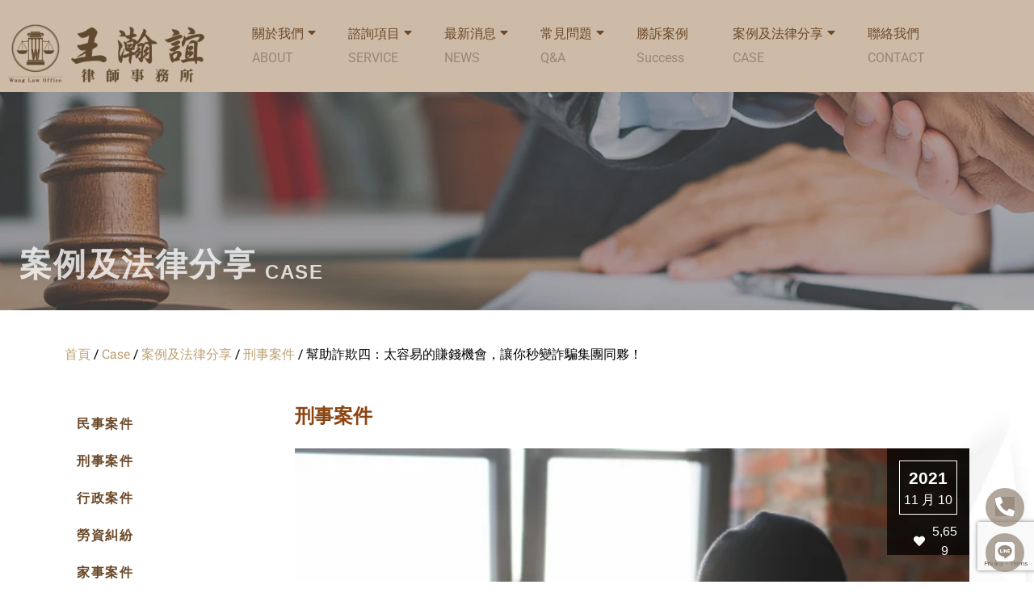

--- FILE ---
content_type: text/html; charset=UTF-8
request_url: https://wanglaw.tw/caselist/case0004/
body_size: 27971
content:
<!DOCTYPE html>
<html lang="zh-TW">
<head>
	<meta charset="UTF-8" />
	<meta name="viewport" content="width=device-width, initial-scale=1" />
	<link rel="profile" href="http://gmpg.org/xfn/11" />
	<link rel="pingback" href="https://wanglaw.tw/xmlrpc.php" />
	
<meta name='robots' content='index, follow, max-image-preview:large, max-snippet:-1, max-video-preview:-1' />

	<!-- This site is optimized with the Yoast SEO plugin v23.0 - https://yoast.com/wordpress/plugins/seo/ -->
	<title>幫助詐欺四：太容易的賺錢機會，讓你秒變詐騙集團同夥！</title>
	<meta name="description" content="撰文：高雄律師，王瀚誼律師事務所。相關主題雖已在上一篇文章「幫助詐欺三：說好的兼職呢？怎麼加入洗錢大隊了？！」中討論過，該案例中的小雪因受網路徵才陷阱吸引，遂抱著僥倖心態將個人金融帳戶提交予陌生人，而誤成為詐騙集團車手，被檢察官依幫助詐欺罪起訴，最終獲致緩刑宣告" />
	<link rel="canonical" href="https://wanglaw.tw/caselist/case0004/" />
	<meta property="og:locale" content="zh_TW" />
	<meta property="og:type" content="article" />
	<meta property="og:title" content="幫助詐欺四：太容易的賺錢機會，讓你秒變詐騙集團同夥！" />
	<meta property="og:description" content="撰文：高雄律師，王瀚誼律師事務所。相關主題雖已在上一篇文章「幫助詐欺三：說好的兼職呢？怎麼加入洗錢大隊了？！」中討論過，該案例中的小雪因受網路徵才陷阱吸引，遂抱著僥倖心態將個人金融帳戶提交予陌生人，而誤成為詐騙集團車手，被檢察官依幫助詐欺罪起訴，最終獲致緩刑宣告" />
	<meta property="og:url" content="https://wanglaw.tw/caselist/case0004/" />
	<meta property="og:site_name" content="高雄律師 - 王瀚誼律師事務所｜高雄律師｜台南律師" />
	<meta property="article:modified_time" content="2023-09-25T04:39:08+00:00" />
	<meta property="og:image" content="https://wanglaw.tw/wp-content/uploads/2022/05/幫助詐欺四：太容易的賺錢機會，讓你秒變詐騙集團同夥！.png" />
	<meta property="og:image:width" content="500" />
	<meta property="og:image:height" content="400" />
	<meta property="og:image:type" content="image/png" />
	<meta name="twitter:card" content="summary_large_image" />
	<meta name="twitter:label1" content="預估閱讀時間" />
	<meta name="twitter:data1" content="2 分鐘" />
	<script type="application/ld+json" class="yoast-schema-graph">{"@context":"https://schema.org","@graph":[{"@type":"WebPage","@id":"https://wanglaw.tw/caselist/case0004/","url":"https://wanglaw.tw/caselist/case0004/","name":"幫助詐欺四：太容易的賺錢機會，讓你秒變詐騙集團同夥！","isPartOf":{"@id":"https://wanglaw.tw/#website"},"primaryImageOfPage":{"@id":"https://wanglaw.tw/caselist/case0004/#primaryimage"},"image":{"@id":"https://wanglaw.tw/caselist/case0004/#primaryimage"},"thumbnailUrl":"https://wanglaw.tw/wp-content/uploads/2022/05/幫助詐欺四：太容易的賺錢機會，讓你秒變詐騙集團同夥！.png","datePublished":"2021-11-10T05:52:57+00:00","dateModified":"2023-09-25T04:39:08+00:00","description":"撰文：高雄律師，王瀚誼律師事務所。相關主題雖已在上一篇文章「幫助詐欺三：說好的兼職呢？怎麼加入洗錢大隊了？！」中討論過，該案例中的小雪因受網路徵才陷阱吸引，遂抱著僥倖心態將個人金融帳戶提交予陌生人，而誤成為詐騙集團車手，被檢察官依幫助詐欺罪起訴，最終獲致緩刑宣告","breadcrumb":{"@id":"https://wanglaw.tw/caselist/case0004/#breadcrumb"},"inLanguage":"zh-TW","potentialAction":[{"@type":"ReadAction","target":["https://wanglaw.tw/caselist/case0004/"]}]},{"@type":"ImageObject","inLanguage":"zh-TW","@id":"https://wanglaw.tw/caselist/case0004/#primaryimage","url":"https://wanglaw.tw/wp-content/uploads/2022/05/幫助詐欺四：太容易的賺錢機會，讓你秒變詐騙集團同夥！.png","contentUrl":"https://wanglaw.tw/wp-content/uploads/2022/05/幫助詐欺四：太容易的賺錢機會，讓你秒變詐騙集團同夥！.png","width":500,"height":400,"caption":"高雄律師 高雄律師推薦 台南律師 台南律師推薦"},{"@type":"BreadcrumbList","@id":"https://wanglaw.tw/caselist/case0004/#breadcrumb","itemListElement":[{"@type":"ListItem","position":1,"name":"首頁","item":"https://wanglaw.tw/"},{"@type":"ListItem","position":2,"name":"Case","item":"https://wanglaw.tw/caselist/"},{"@type":"ListItem","position":3,"name":"案例及法律分享","item":"https://wanglaw.tw/news-category/case_main/"},{"@type":"ListItem","position":4,"name":"刑事案件","item":"https://wanglaw.tw/news-category/case002/"},{"@type":"ListItem","position":5,"name":"幫助詐欺四：太容易的賺錢機會，讓你秒變詐騙集團同夥！"}]},{"@type":"WebSite","@id":"https://wanglaw.tw/#website","url":"https://wanglaw.tw/","name":"高雄律師 - 王瀚誼律師事務所｜高雄律師｜台南律師","description":"由王瀚誼律師所主持，具多年之企業法律顧問經驗，擅長商業合約處理協商、不動產相關爭議，抑或銀行法、幫助詐欺、吸金、網路賭博機房等刑事案件，期盼以最專業同理的態度，協助客戶於各類民事、刑事、家事等案件中，達致各個案件於當下最完善的結果。高雄律師 台南律師","publisher":{"@id":"https://wanglaw.tw/#organization"},"potentialAction":[{"@type":"SearchAction","target":{"@type":"EntryPoint","urlTemplate":"https://wanglaw.tw/?s={search_term_string}"},"query-input":"required name=search_term_string"}],"inLanguage":"zh-TW"},{"@type":"Organization","@id":"https://wanglaw.tw/#organization","name":"高雄律師 - 王瀚誼律師事務所｜高雄律師｜台南律師","url":"https://wanglaw.tw/","logo":{"@type":"ImageObject","inLanguage":"zh-TW","@id":"https://wanglaw.tw/#/schema/logo/image/","url":"https://wanglaw.tw/wp-content/uploads/2022/03/logo.png","contentUrl":"https://wanglaw.tw/wp-content/uploads/2022/03/logo.png","width":378,"height":113,"caption":"高雄律師 - 王瀚誼律師事務所｜高雄律師｜台南律師"},"image":{"@id":"https://wanglaw.tw/#/schema/logo/image/"}}]}</script>
	<!-- / Yoast SEO plugin. -->


<link rel='dns-prefetch' href='//www.google.com' />
<link rel="alternate" type="application/rss+xml" title="訂閱《高雄律師 - 王瀚誼律師事務所｜高雄律師｜台南律師》&raquo; 資訊提供" href="https://wanglaw.tw/feed/" />
<link rel="alternate" type="application/rss+xml" title="訂閱《高雄律師 - 王瀚誼律師事務所｜高雄律師｜台南律師》&raquo; 留言的資訊提供" href="https://wanglaw.tw/comments/feed/" />
<link data-optimized="2" rel="stylesheet" href="https://wanglaw.tw/wp-content/litespeed/css/aff8c52fbc4b5cd20e28c8519217f5e6.css?ver=32198" />





























<link rel="preconnect" href="https://fonts.gstatic.com/" crossorigin><script type="text/javascript" src="https://wanglaw.tw/wp-includes/js/jquery/jquery.min.js?ver=3.7.1" id="jquery-core-js"></script>
<script type="text/javascript" src="https://wanglaw.tw/wp-includes/js/jquery/jquery-migrate.min.js?ver=3.4.1" id="jquery-migrate-js"></script>
<link rel="https://api.w.org/" href="https://wanglaw.tw/wp-json/" /><link rel="alternate" type="application/json+oembed" href="https://wanglaw.tw/wp-json/oembed/1.0/embed?url=https%3A%2F%2Fwanglaw.tw%2Fcaselist%2Fcase0004%2F" />
<link rel="alternate" type="text/xml+oembed" href="https://wanglaw.tw/wp-json/oembed/1.0/embed?url=https%3A%2F%2Fwanglaw.tw%2Fcaselist%2Fcase0004%2F&#038;format=xml" />

		<!-- GA Google Analytics @ https://m0n.co/ga -->
		<script>
			(function(i,s,o,g,r,a,m){i['GoogleAnalyticsObject']=r;i[r]=i[r]||function(){
			(i[r].q=i[r].q||[]).push(arguments)},i[r].l=1*new Date();a=s.createElement(o),
			m=s.getElementsByTagName(o)[0];a.async=1;a.src=g;m.parentNode.insertBefore(a,m)
			})(window,document,'script','https://www.google-analytics.com/analytics.js','ga');
			ga('create', 'G-DKJCGH2TB5', 'auto');
			ga('send', 'pageview');
		</script>

	<script type='text/javascript'>
/* <![CDATA[ */
var VPData = {"version":"3.3.8","pro":false,"__":{"couldnt_retrieve_vp":"Couldn't retrieve Visual Portfolio ID.","pswp_close":"Close (Esc)","pswp_share":"Share","pswp_fs":"Toggle fullscreen","pswp_zoom":"Zoom in\/out","pswp_prev":"Previous (arrow left)","pswp_next":"Next (arrow right)","pswp_share_fb":"Share on Facebook","pswp_share_tw":"Tweet","pswp_share_pin":"Pin it","pswp_download":"Download","fancybox_close":"Close","fancybox_next":"Next","fancybox_prev":"Previous","fancybox_error":"The requested content cannot be loaded. <br \/> Please try again later.","fancybox_play_start":"Start slideshow","fancybox_play_stop":"Pause slideshow","fancybox_full_screen":"Full screen","fancybox_thumbs":"Thumbnails","fancybox_download":"Download","fancybox_share":"Share","fancybox_zoom":"Zoom"},"settingsPopupGallery":{"enable_on_wordpress_images":false,"vendor":"fancybox","deep_linking":false,"deep_linking_url_to_share_images":false,"show_arrows":true,"show_counter":true,"show_zoom_button":true,"show_fullscreen_button":true,"show_share_button":true,"show_close_button":true,"show_thumbs":true,"show_download_button":false,"show_slideshow":false,"click_to_zoom":true,"restore_focus":true},"screenSizes":[320,576,768,992,1200]};
/* ]]> */
</script>
		<noscript>
			<style type="text/css">
				.vp-portfolio__preloader-wrap{display:none}.vp-portfolio__filter-wrap,.vp-portfolio__items-wrap,.vp-portfolio__pagination-wrap,.vp-portfolio__sort-wrap{opacity:1;visibility:visible}.vp-portfolio__item .vp-portfolio__item-img noscript+img,.vp-portfolio__thumbnails-wrap{display:none}
			</style>
		</noscript>
		<script id="wpcp_disable_selection" type="text/javascript">
var image_save_msg='You are not allowed to save images!';
	var no_menu_msg='Context Menu disabled!';
	var smessage = "Content is protected !!";

function disableEnterKey(e)
{
	var elemtype = e.target.tagName;
	
	elemtype = elemtype.toUpperCase();
	
	if (elemtype == "TEXT" || elemtype == "TEXTAREA" || elemtype == "INPUT" || elemtype == "PASSWORD" || elemtype == "SELECT" || elemtype == "OPTION" || elemtype == "EMBED")
	{
		elemtype = 'TEXT';
	}
	
	if (e.ctrlKey){
     var key;
     if(window.event)
          key = window.event.keyCode;     //IE
     else
          key = e.which;     //firefox (97)
    //if (key != 17) alert(key);
     if (elemtype!= 'TEXT' && (key == 97 || key == 65 || key == 67 || key == 99 || key == 88 || key == 120 || key == 26 || key == 85  || key == 86 || key == 83 || key == 43 || key == 73))
     {
		if(wccp_free_iscontenteditable(e)) return true;
		show_wpcp_message('You are not allowed to copy content or view source');
		return false;
     }else
     	return true;
     }
}


/*For contenteditable tags*/
function wccp_free_iscontenteditable(e)
{
	var e = e || window.event; // also there is no e.target property in IE. instead IE uses window.event.srcElement
  	
	var target = e.target || e.srcElement;

	var elemtype = e.target.nodeName;
	
	elemtype = elemtype.toUpperCase();
	
	var iscontenteditable = "false";
		
	if(typeof target.getAttribute!="undefined" ) iscontenteditable = target.getAttribute("contenteditable"); // Return true or false as string
	
	var iscontenteditable2 = false;
	
	if(typeof target.isContentEditable!="undefined" ) iscontenteditable2 = target.isContentEditable; // Return true or false as boolean

	if(target.parentElement.isContentEditable) iscontenteditable2 = true;
	
	if (iscontenteditable == "true" || iscontenteditable2 == true)
	{
		if(typeof target.style!="undefined" ) target.style.cursor = "text";
		
		return true;
	}
}

////////////////////////////////////
function disable_copy(e)
{	
	var e = e || window.event; // also there is no e.target property in IE. instead IE uses window.event.srcElement
	
	var elemtype = e.target.tagName;
	
	elemtype = elemtype.toUpperCase();
	
	if (elemtype == "TEXT" || elemtype == "TEXTAREA" || elemtype == "INPUT" || elemtype == "PASSWORD" || elemtype == "SELECT" || elemtype == "OPTION" || elemtype == "EMBED")
	{
		elemtype = 'TEXT';
	}
	
	if(wccp_free_iscontenteditable(e)) return true;
	
	var isSafari = /Safari/.test(navigator.userAgent) && /Apple Computer/.test(navigator.vendor);
	
	var checker_IMG = '';
	if (elemtype == "IMG" && checker_IMG == 'checked' && e.detail >= 2) {show_wpcp_message(alertMsg_IMG);return false;}
	if (elemtype != "TEXT")
	{
		if (smessage !== "" && e.detail == 2)
			show_wpcp_message(smessage);
		
		if (isSafari)
			return true;
		else
			return false;
	}	
}

//////////////////////////////////////////
function disable_copy_ie()
{
	var e = e || window.event;
	var elemtype = window.event.srcElement.nodeName;
	elemtype = elemtype.toUpperCase();
	if(wccp_free_iscontenteditable(e)) return true;
	if (elemtype == "IMG") {show_wpcp_message(alertMsg_IMG);return false;}
	if (elemtype != "TEXT" && elemtype != "TEXTAREA" && elemtype != "INPUT" && elemtype != "PASSWORD" && elemtype != "SELECT" && elemtype != "OPTION" && elemtype != "EMBED")
	{
		return false;
	}
}	
function reEnable()
{
	return true;
}
document.onkeydown = disableEnterKey;
document.onselectstart = disable_copy_ie;
if(navigator.userAgent.indexOf('MSIE')==-1)
{
	document.onmousedown = disable_copy;
	document.onclick = reEnable;
}
function disableSelection(target)
{
    //For IE This code will work
    if (typeof target.onselectstart!="undefined")
    target.onselectstart = disable_copy_ie;
    
    //For Firefox This code will work
    else if (typeof target.style.MozUserSelect!="undefined")
    {target.style.MozUserSelect="none";}
    
    //All other  (ie: Opera) This code will work
    else
    target.onmousedown=function(){return false}
    target.style.cursor = "default";
}
//Calling the JS function directly just after body load
window.onload = function(){disableSelection(document.body);};

//////////////////special for safari Start////////////////
var onlongtouch;
var timer;
var touchduration = 1000; //length of time we want the user to touch before we do something

var elemtype = "";
function touchstart(e) {
	var e = e || window.event;
  // also there is no e.target property in IE.
  // instead IE uses window.event.srcElement
  	var target = e.target || e.srcElement;
	
	elemtype = window.event.srcElement.nodeName;
	
	elemtype = elemtype.toUpperCase();
	
	if(!wccp_pro_is_passive()) e.preventDefault();
	if (!timer) {
		timer = setTimeout(onlongtouch, touchduration);
	}
}

function touchend() {
    //stops short touches from firing the event
    if (timer) {
        clearTimeout(timer);
        timer = null;
    }
	onlongtouch();
}

onlongtouch = function(e) { //this will clear the current selection if anything selected
	
	if (elemtype != "TEXT" && elemtype != "TEXTAREA" && elemtype != "INPUT" && elemtype != "PASSWORD" && elemtype != "SELECT" && elemtype != "EMBED" && elemtype != "OPTION")	
	{
		if (window.getSelection) {
			if (window.getSelection().empty) {  // Chrome
			window.getSelection().empty();
			} else if (window.getSelection().removeAllRanges) {  // Firefox
			window.getSelection().removeAllRanges();
			}
		} else if (document.selection) {  // IE?
			document.selection.empty();
		}
		return false;
	}
};

document.addEventListener("DOMContentLoaded", function(event) { 
    window.addEventListener("touchstart", touchstart, false);
    window.addEventListener("touchend", touchend, false);
});

function wccp_pro_is_passive() {

  var cold = false,
  hike = function() {};

  try {
	  const object1 = {};
  var aid = Object.defineProperty(object1, 'passive', {
  get() {cold = true}
  });
  window.addEventListener('test', hike, aid);
  window.removeEventListener('test', hike, aid);
  } catch (e) {}

  return cold;
}
/*special for safari End*/
</script>
<script id="wpcp_disable_Right_Click" type="text/javascript">
document.ondragstart = function() { return false;}
	function nocontext(e) {
	   return false;
	}
	document.oncontextmenu = nocontext;
</script>

<script id="wpcp_css_disable_selection" type="text/javascript">
var e = document.getElementsByTagName('body')[0];
if(e)
{
	e.setAttribute('unselectable',"on");
}
</script>
<meta name="generator" content="Elementor 3.22.3; features: e_optimized_assets_loading, e_optimized_css_loading, additional_custom_breakpoints; settings: css_print_method-external, google_font-enabled, font_display-auto">
		
		<script>
			document.documentElement.classList.add(
				'vp-lazyload-enabled'
			);
		</script>
		<link rel="icon" href="https://wanglaw.tw/wp-content/uploads/2022/05/favicon.png" sizes="32x32" />
<link rel="icon" href="https://wanglaw.tw/wp-content/uploads/2022/05/favicon.png" sizes="192x192" />
<link rel="apple-touch-icon" href="https://wanglaw.tw/wp-content/uploads/2022/05/favicon.png" />
<meta name="msapplication-TileImage" content="https://wanglaw.tw/wp-content/uploads/2022/05/favicon.png" />
		
		

</head>

<body class="news-template news-template-elementor_header_footer single single-news postid-6026 wp-custom-logo unselectable ehf-header ehf-footer ehf-template-hello-elementor ehf-stylesheet-hello-elementor loftloader-lite-enabled elementor-default elementor-template-full-width elementor-kit-7 elementor-page elementor-page-6026"><div id="loftloader-wrapper" class="pl-imgloading" data-show-close-time="15000" data-max-load-time="0"><div class="loader-section section-fade"></div><div class="loader-inner"><div id="loader"><div class="imgloading-container"><span style="background-image: url(https://wanglaw.tw/wp-content/uploads/2022/03/logo.png);"></span></div><img width="300" height="89" data-no-lazy="1" class="skip-lazy" alt="載入程式圖片" src="https://wanglaw.tw/wp-content/uploads/2022/03/logo.png"></div></div><div class="loader-close-button" style="display: none;"><span class="screen-reader-text">關閉</span></div></div>
		<script>
			(function($) {
				if (!$) {
					return;
				}

				// Previously we added this code on Elementor pages only,
				// but sometimes Lightbox enabled globally and it still conflicting with our galleries.
				// if (!$('.elementor-page').length) {
				//     return;
				// }

				function addDataAttribute($items) {
					$items.find('.vp-portfolio__item a:not([data-elementor-open-lightbox])').each(function () {
						if (/\.(png|jpe?g|gif|svg|webp)(\?.*)?$/i.test(this.href)) {
							this.dataset.elementorOpenLightbox = 'no';
						}
					});
				}

				$(document).on('init.vpf', function(event, vpObject) {
					if ('vpf' !== event.namespace) {
						return;
					}

					addDataAttribute(vpObject.$item);
				});
				$(document).on('addItems.vpf', function(event, vpObject, $items) {
					if ('vpf' !== event.namespace) {
						return;
					}

					addDataAttribute($items);
				});
			})(window.jQuery);
		</script>
		<div id="page" class="hfeed site">

		<header id="masthead" itemscope="itemscope" itemtype="https://schema.org/WPHeader">
			<p class="main-title bhf-hidden" itemprop="headline"><a href="https://wanglaw.tw" title="高雄律師 &#8211; 王瀚誼律師事務所｜高雄律師｜台南律師" rel="home">高雄律師 &#8211; 王瀚誼律師事務所｜高雄律師｜台南律師</a></p>
					<div data-elementor-type="wp-post" data-elementor-id="8" class="elementor elementor-8">
						<section class="elementor-section elementor-top-section elementor-element elementor-element-65bfcd5 elementor-section-boxed elementor-section-height-default elementor-section-height-default" data-id="65bfcd5" data-element_type="section" data-settings="{&quot;motion_fx_motion_fx_scrolling&quot;:&quot;yes&quot;,&quot;motion_fx_devices&quot;:[&quot;desktop&quot;,&quot;tablet&quot;,&quot;mobile&quot;]}">
							<div class="elementor-background-overlay"></div>
							<div class="elementor-container elementor-column-gap-default">
					<div class="elementor-column elementor-col-50 elementor-top-column elementor-element elementor-element-ba82bd2" data-id="ba82bd2" data-element_type="column">
			<div class="elementor-widget-wrap elementor-element-populated">
						<div class="elementor-element elementor-element-342cf53 elementor-widget elementor-widget-html" data-id="342cf53" data-element_type="widget" data-widget_type="html.default">
				<div class="elementor-widget-container">
			<!-- Global site tag (gtag.js) - Google Analytics -->
<script async src="https://www.googletagmanager.com/gtag/js?id=G-DKJCGH2TB5"></script>
<script>
  window.dataLayer = window.dataLayer || [];
  function gtag(){dataLayer.push(arguments);}
  gtag('js', new Date());

  gtag('config', 'G-DKJCGH2TB5');
</script>


<script type="text/javascript">
  window._mfq = window._mfq || [];
  (function() {
    var mf = document.createElement("script");
    mf.type = "text/javascript"; mf.defer = true;
    mf.src = "//cdn.mouseflow.com/projects/ed64e46b-5467-49d5-93a4-fe182a0d1517.js";
    document.getElementsByTagName("head")[0].appendChild(mf);
  })();
</script>

<meta name="google-site-verification" content="hb4oO2rn-AbMzSWEbgT7pi0KPZn-fnSepSTYVY-bqrY" />		</div>
				</div>
				<div class="elementor-element elementor-element-57e6e21 elementor-widget elementor-widget-image" data-id="57e6e21" data-element_type="widget" data-widget_type="image.default">
				<div class="elementor-widget-container">
														<a href="/">
							<img src="https://wanglaw.tw/wp-content/uploads/elementor/thumbs/logo-r3aecijib8bi9eyg7ms49j86h3xnz9b426noy6ryhw.png" title="logo" alt="logo" loading="lazy" />								</a>
													</div>
				</div>
					</div>
		</div>
				<div class="elementor-column elementor-col-50 elementor-top-column elementor-element elementor-element-2024f9f" data-id="2024f9f" data-element_type="column">
			<div class="elementor-widget-wrap elementor-element-populated">
						<div class="elementor-element elementor-element-97a423e elementor-nav-menu__align-left elementor-nav-menu--stretch headme elementor-nav-menu--dropdown-tablet elementor-nav-menu__text-align-aside elementor-nav-menu--toggle elementor-nav-menu--burger elementor-widget elementor-widget-nav-menu" data-id="97a423e" data-element_type="widget" data-settings="{&quot;full_width&quot;:&quot;stretch&quot;,&quot;layout&quot;:&quot;horizontal&quot;,&quot;submenu_icon&quot;:{&quot;value&quot;:&quot;&lt;i class=\&quot;fas fa-caret-down\&quot;&gt;&lt;\/i&gt;&quot;,&quot;library&quot;:&quot;fa-solid&quot;},&quot;toggle&quot;:&quot;burger&quot;}" data-widget_type="nav-menu.default">
				<div class="elementor-widget-container">
						<nav migration_allowed="1" migrated="0" role="navigation" class="elementor-nav-menu--main elementor-nav-menu__container elementor-nav-menu--layout-horizontal e--pointer-none">
				<ul id="menu-1-97a423e" class="elementor-nav-menu"><li class="menu-item menu-item-type-custom menu-item-object-custom menu-item-has-children menu-item-26"><a href="/about/" class="elementor-item"><span clas="s1">關於我們</span><br><div class="s2">ABOUT</div></a>
<ul class="sub-menu elementor-nav-menu--dropdown">
	<li class="menu-item menu-item-type-custom menu-item-object-custom menu-item-31"><a href="/about/" class="elementor-sub-item">設立宗旨</a></li>
	<li class="menu-item menu-item-type-custom menu-item-object-custom menu-item-32"><a href="/about02/" class="elementor-sub-item">專業團隊與合作律師</a></li>
	<li class="menu-item menu-item-type-custom menu-item-object-custom menu-item-33"><a href="/about03/" class="elementor-sub-item">合作專業顧問</a></li>
</ul>
</li>
<li class="menu-item menu-item-type-custom menu-item-object-custom menu-item-has-children menu-item-27"><a href="/service/" class="elementor-item">諮詢項目<br><div class="s2">SERVICE</div></a>
<ul class="sub-menu elementor-nav-menu--dropdown">
	<li class="menu-item menu-item-type-custom menu-item-object-custom menu-item-121"><a href="/service/" class="elementor-sub-item">民事案件</a></li>
	<li class="menu-item menu-item-type-post_type menu-item-object-page menu-item-760"><a href="https://wanglaw.tw/service02/" class="elementor-sub-item">勞資糾紛</a></li>
	<li class="menu-item menu-item-type-post_type menu-item-object-page menu-item-759"><a href="https://wanglaw.tw/service03/" class="elementor-sub-item">刑事案件</a></li>
	<li class="menu-item menu-item-type-post_type menu-item-object-page menu-item-768"><a href="https://wanglaw.tw/service04/" class="elementor-sub-item">家事案件</a></li>
	<li class="menu-item menu-item-type-post_type menu-item-object-page menu-item-786"><a href="https://wanglaw.tw/service05/" class="elementor-sub-item">行政案件</a></li>
</ul>
</li>
<li class="menu-item menu-item-type-custom menu-item-object-custom menu-item-has-children menu-item-28"><a class="elementor-item">最新消息<br><div class="s2">NEWS</div></a>
<ul class="sub-menu elementor-nav-menu--dropdown">
	<li class="menu-item menu-item-type-post_type menu-item-object-page menu-item-9691"><a href="https://wanglaw.tw/amendlaw/" class="elementor-sub-item">修法新訊</a></li>
	<li class="menu-item menu-item-type-post_type menu-item-object-page menu-item-9690"><a href="https://wanglaw.tw/wincase/" class="elementor-sub-item">勝訴案例</a></li>
</ul>
</li>
<li class="menu-item menu-item-type-custom menu-item-object-custom menu-item-has-children menu-item-123"><a href="#" class="elementor-item elementor-item-anchor">常見問題<br><div class="s2">Q&#038;A</div></a>
<ul class="sub-menu elementor-nav-menu--dropdown">
	<li class="menu-item menu-item-type-post_type menu-item-object-page menu-item-804"><a href="https://wanglaw.tw/faq/" class="elementor-sub-item">預約律師諮詢須知</a></li>
	<li class="menu-item menu-item-type-post_type menu-item-object-page menu-item-823"><a href="https://wanglaw.tw/faq02/" class="elementor-sub-item">合作法律顧問須知</a></li>
	<li class="menu-item menu-item-type-post_type menu-item-object-page menu-item-941"><a href="https://wanglaw.tw/faq04/" class="elementor-sub-item">法律小知識</a></li>
</ul>
</li>
<li class="menu-item menu-item-type-custom menu-item-object-custom menu-item-16895"><a href="https://wanglaw.tw/wincase/" class="elementor-item">勝訴案例<br><div class="s2">Success</div></a></li>
<li class="menu-item menu-item-type-custom menu-item-object-custom menu-item-has-children menu-item-29"><a href="/case/" class="elementor-item">案例及法律分享<br><div class="s2">CASE</div></a>
<ul class="sub-menu elementor-nav-menu--dropdown">
	<li class="menu-item menu-item-type-custom menu-item-object-custom menu-item-5953"><a href="/case/?vp_filter=news-category%3Acase001" class="elementor-sub-item">民事案件</a></li>
	<li class="menu-item menu-item-type-custom menu-item-object-custom menu-item-5954"><a href="/case/?vp_filter=news-category%3Acase002" class="elementor-sub-item">刑事案件</a></li>
	<li class="menu-item menu-item-type-custom menu-item-object-custom menu-item-5955"><a href="/case/?vp_filter=news-category%3Acase003" class="elementor-sub-item">行政案件</a></li>
	<li class="menu-item menu-item-type-custom menu-item-object-custom menu-item-5956"><a href="/case/?vp_filter=news-category%3Acase004" class="elementor-sub-item">勞資糾紛</a></li>
	<li class="menu-item menu-item-type-custom menu-item-object-custom menu-item-5957"><a href="/case/?vp_filter=news-category%3Acase005" class="elementor-sub-item">家事案件</a></li>
	<li class="menu-item menu-item-type-custom menu-item-object-custom menu-item-5958"><a href="/case/?vp_filter=news-category%3Acase006" class="elementor-sub-item">不動產案件</a></li>
	<li class="menu-item menu-item-type-custom menu-item-object-custom menu-item-5959"><a href="/case/?vp_filter=news-category%3Acase007" class="elementor-sub-item">智財案件</a></li>
	<li class="menu-item menu-item-type-custom menu-item-object-custom menu-item-5960"><a href="/case/?vp_filter=news-category%3Acase008" class="elementor-sub-item">公司法案件</a></li>
	<li class="menu-item menu-item-type-custom menu-item-object-custom menu-item-5961"><a href="/case/?vp_filter=news-category%3Acase009" class="elementor-sub-item">保險法案件</a></li>
</ul>
</li>
<li class="menu-item menu-item-type-post_type menu-item-object-page menu-item-955"><a href="https://wanglaw.tw/contact/" class="elementor-item">聯絡我們<br><div class="s2">CONTACT</div></a></li>
</ul>			</nav>
					<div class="elementor-menu-toggle" role="button" tabindex="0" aria-label="Menu Toggle" aria-expanded="false">
			<i aria-hidden="true" role="presentation" class="elementor-menu-toggle__icon--open eicon-menu-bar"></i><i aria-hidden="true" role="presentation" class="elementor-menu-toggle__icon--close eicon-close"></i>			<span class="elementor-screen-only">Menu</span>
		</div>
			<nav class="elementor-nav-menu--dropdown elementor-nav-menu__container" role="navigation" aria-hidden="true">
				<ul id="menu-2-97a423e" class="elementor-nav-menu"><li class="menu-item menu-item-type-custom menu-item-object-custom menu-item-has-children menu-item-26"><a href="/about/" class="elementor-item" tabindex="-1"><span clas="s1">關於我們</span><br><div class="s2">ABOUT</div></a>
<ul class="sub-menu elementor-nav-menu--dropdown">
	<li class="menu-item menu-item-type-custom menu-item-object-custom menu-item-31"><a href="/about/" class="elementor-sub-item" tabindex="-1">設立宗旨</a></li>
	<li class="menu-item menu-item-type-custom menu-item-object-custom menu-item-32"><a href="/about02/" class="elementor-sub-item" tabindex="-1">專業團隊與合作律師</a></li>
	<li class="menu-item menu-item-type-custom menu-item-object-custom menu-item-33"><a href="/about03/" class="elementor-sub-item" tabindex="-1">合作專業顧問</a></li>
</ul>
</li>
<li class="menu-item menu-item-type-custom menu-item-object-custom menu-item-has-children menu-item-27"><a href="/service/" class="elementor-item" tabindex="-1">諮詢項目<br><div class="s2">SERVICE</div></a>
<ul class="sub-menu elementor-nav-menu--dropdown">
	<li class="menu-item menu-item-type-custom menu-item-object-custom menu-item-121"><a href="/service/" class="elementor-sub-item" tabindex="-1">民事案件</a></li>
	<li class="menu-item menu-item-type-post_type menu-item-object-page menu-item-760"><a href="https://wanglaw.tw/service02/" class="elementor-sub-item" tabindex="-1">勞資糾紛</a></li>
	<li class="menu-item menu-item-type-post_type menu-item-object-page menu-item-759"><a href="https://wanglaw.tw/service03/" class="elementor-sub-item" tabindex="-1">刑事案件</a></li>
	<li class="menu-item menu-item-type-post_type menu-item-object-page menu-item-768"><a href="https://wanglaw.tw/service04/" class="elementor-sub-item" tabindex="-1">家事案件</a></li>
	<li class="menu-item menu-item-type-post_type menu-item-object-page menu-item-786"><a href="https://wanglaw.tw/service05/" class="elementor-sub-item" tabindex="-1">行政案件</a></li>
</ul>
</li>
<li class="menu-item menu-item-type-custom menu-item-object-custom menu-item-has-children menu-item-28"><a class="elementor-item" tabindex="-1">最新消息<br><div class="s2">NEWS</div></a>
<ul class="sub-menu elementor-nav-menu--dropdown">
	<li class="menu-item menu-item-type-post_type menu-item-object-page menu-item-9691"><a href="https://wanglaw.tw/amendlaw/" class="elementor-sub-item" tabindex="-1">修法新訊</a></li>
	<li class="menu-item menu-item-type-post_type menu-item-object-page menu-item-9690"><a href="https://wanglaw.tw/wincase/" class="elementor-sub-item" tabindex="-1">勝訴案例</a></li>
</ul>
</li>
<li class="menu-item menu-item-type-custom menu-item-object-custom menu-item-has-children menu-item-123"><a href="#" class="elementor-item elementor-item-anchor" tabindex="-1">常見問題<br><div class="s2">Q&#038;A</div></a>
<ul class="sub-menu elementor-nav-menu--dropdown">
	<li class="menu-item menu-item-type-post_type menu-item-object-page menu-item-804"><a href="https://wanglaw.tw/faq/" class="elementor-sub-item" tabindex="-1">預約律師諮詢須知</a></li>
	<li class="menu-item menu-item-type-post_type menu-item-object-page menu-item-823"><a href="https://wanglaw.tw/faq02/" class="elementor-sub-item" tabindex="-1">合作法律顧問須知</a></li>
	<li class="menu-item menu-item-type-post_type menu-item-object-page menu-item-941"><a href="https://wanglaw.tw/faq04/" class="elementor-sub-item" tabindex="-1">法律小知識</a></li>
</ul>
</li>
<li class="menu-item menu-item-type-custom menu-item-object-custom menu-item-16895"><a href="https://wanglaw.tw/wincase/" class="elementor-item" tabindex="-1">勝訴案例<br><div class="s2">Success</div></a></li>
<li class="menu-item menu-item-type-custom menu-item-object-custom menu-item-has-children menu-item-29"><a href="/case/" class="elementor-item" tabindex="-1">案例及法律分享<br><div class="s2">CASE</div></a>
<ul class="sub-menu elementor-nav-menu--dropdown">
	<li class="menu-item menu-item-type-custom menu-item-object-custom menu-item-5953"><a href="/case/?vp_filter=news-category%3Acase001" class="elementor-sub-item" tabindex="-1">民事案件</a></li>
	<li class="menu-item menu-item-type-custom menu-item-object-custom menu-item-5954"><a href="/case/?vp_filter=news-category%3Acase002" class="elementor-sub-item" tabindex="-1">刑事案件</a></li>
	<li class="menu-item menu-item-type-custom menu-item-object-custom menu-item-5955"><a href="/case/?vp_filter=news-category%3Acase003" class="elementor-sub-item" tabindex="-1">行政案件</a></li>
	<li class="menu-item menu-item-type-custom menu-item-object-custom menu-item-5956"><a href="/case/?vp_filter=news-category%3Acase004" class="elementor-sub-item" tabindex="-1">勞資糾紛</a></li>
	<li class="menu-item menu-item-type-custom menu-item-object-custom menu-item-5957"><a href="/case/?vp_filter=news-category%3Acase005" class="elementor-sub-item" tabindex="-1">家事案件</a></li>
	<li class="menu-item menu-item-type-custom menu-item-object-custom menu-item-5958"><a href="/case/?vp_filter=news-category%3Acase006" class="elementor-sub-item" tabindex="-1">不動產案件</a></li>
	<li class="menu-item menu-item-type-custom menu-item-object-custom menu-item-5959"><a href="/case/?vp_filter=news-category%3Acase007" class="elementor-sub-item" tabindex="-1">智財案件</a></li>
	<li class="menu-item menu-item-type-custom menu-item-object-custom menu-item-5960"><a href="/case/?vp_filter=news-category%3Acase008" class="elementor-sub-item" tabindex="-1">公司法案件</a></li>
	<li class="menu-item menu-item-type-custom menu-item-object-custom menu-item-5961"><a href="/case/?vp_filter=news-category%3Acase009" class="elementor-sub-item" tabindex="-1">保險法案件</a></li>
</ul>
</li>
<li class="menu-item menu-item-type-post_type menu-item-object-page menu-item-955"><a href="https://wanglaw.tw/contact/" class="elementor-item" tabindex="-1">聯絡我們<br><div class="s2">CONTACT</div></a></li>
</ul>			</nav>
				</div>
				</div>
					</div>
		</div>
					</div>
		</section>
				</div>
				</header>

			<div data-elementor-type="wp-post" data-elementor-id="6026" class="elementor elementor-6026">
						<section class="elementor-section elementor-top-section elementor-element elementor-element-9628381 elementor-section-full_width elementor-section-height-default elementor-section-height-default" data-id="9628381" data-element_type="section">
						<div class="elementor-container elementor-column-gap-no">
					<div class="elementor-column elementor-col-100 elementor-top-column elementor-element elementor-element-dc20765" data-id="dc20765" data-element_type="column">
			<div class="elementor-widget-wrap elementor-element-populated">
						<div class="elementor-element elementor-element-1840404 elementor-widget elementor-widget-shortcode" data-id="1840404" data-element_type="widget" data-widget_type="shortcode.default">
				<div class="elementor-widget-container">
					<div class="elementor-shortcode">		<div data-elementor-type="section" data-elementor-id="5557" class="elementor elementor-5557">
		<div class="elementor-section-wrap">
					<section class="elementor-section elementor-top-section elementor-element elementor-element-139c6db elementor-section-height-min-height elementor-section-items-bottom elementor-section-boxed elementor-section-height-default" data-id="139c6db" data-element_type="section" data-settings="{&quot;background_background&quot;:&quot;classic&quot;}">
							<div class="elementor-background-overlay"></div>
							<div class="elementor-container elementor-column-gap-default">
					<div class="elementor-column elementor-col-100 elementor-top-column elementor-element elementor-element-673afa4" data-id="673afa4" data-element_type="column">
			<div class="elementor-widget-wrap elementor-element-populated">
						<div class="elementor-element elementor-element-4a2690c elementor-widget__width-auto elementor-widget elementor-widget-heading" data-id="4a2690c" data-element_type="widget" data-widget_type="heading.default">
				<div class="elementor-widget-container">
			<h2 class="elementor-heading-title elementor-size-default">案例及法律分享</h2>		</div>
				</div>
				<div class="elementor-element elementor-element-62faab0 elementor-widget__width-auto elementor-widget elementor-widget-heading" data-id="62faab0" data-element_type="widget" data-widget_type="heading.default">
				<div class="elementor-widget-container">
			<span class="elementor-heading-title elementor-size-default">CASE</span>		</div>
				</div>
					</div>
		</div>
					</div>
		</section>
				</div>
		</div>
		</div>
				</div>
				</div>
					</div>
		</div>
					</div>
		</section>
				<section class="elementor-section elementor-top-section elementor-element elementor-element-e886cba elementor-section-boxed elementor-section-height-default elementor-section-height-default" data-id="e886cba" data-element_type="section">
						<div class="elementor-container elementor-column-gap-default">
					<div class="elementor-column elementor-col-100 elementor-top-column elementor-element elementor-element-d0a1596" data-id="d0a1596" data-element_type="column">
			<div class="elementor-widget-wrap elementor-element-populated">
						<div class="elementor-element elementor-element-ac7116c elementor-align-left elementor-widget elementor-widget-breadcrumbs" data-id="ac7116c" data-element_type="widget" data-widget_type="breadcrumbs.default">
				<div class="elementor-widget-container">
			<div id="breadcrumbs"><span><span><a href="https://wanglaw.tw/">首頁</a></span> / <span><a href="https://wanglaw.tw/caselist/">Case</a></span> / <span><a href="https://wanglaw.tw/news-category/case_main/">案例及法律分享</a></span> / <span><a href="https://wanglaw.tw/news-category/case002/">刑事案件</a></span> / <span class="breadcrumb_last" aria-current="page">幫助詐欺四：太容易的賺錢機會，讓你秒變詐騙集團同夥！</span></span></div>		</div>
				</div>
					</div>
		</div>
					</div>
		</section>
				<section class="elementor-section elementor-top-section elementor-element elementor-element-25aea3c elementor-section-height-min-height elementor-section-items-top elementor-reverse-mobile elementor-section-boxed elementor-section-height-default" data-id="25aea3c" data-element_type="section" data-settings="{&quot;background_background&quot;:&quot;classic&quot;}">
						<div class="elementor-container elementor-column-gap-default">
					<div class="elementor-column elementor-col-50 elementor-top-column elementor-element elementor-element-ef6c030" data-id="ef6c030" data-element_type="column">
			<div class="elementor-widget-wrap elementor-element-populated">
						<div class="elementor-element elementor-element-a4fb069 hfe-nav-menu__align-justify hfe-nav-menu__breakpoint-none elementor-hidden-mobile hfe-submenu-icon-arrow hfe-link-redirect-child elementor-widget elementor-widget-navigation-menu" data-id="a4fb069" data-element_type="widget" data-settings="{&quot;padding_horizontal_menu_item&quot;:{&quot;unit&quot;:&quot;px&quot;,&quot;size&quot;:15,&quot;sizes&quot;:[]},&quot;padding_horizontal_menu_item_tablet&quot;:{&quot;unit&quot;:&quot;px&quot;,&quot;size&quot;:&quot;&quot;,&quot;sizes&quot;:[]},&quot;padding_horizontal_menu_item_mobile&quot;:{&quot;unit&quot;:&quot;px&quot;,&quot;size&quot;:&quot;&quot;,&quot;sizes&quot;:[]},&quot;padding_vertical_menu_item&quot;:{&quot;unit&quot;:&quot;px&quot;,&quot;size&quot;:15,&quot;sizes&quot;:[]},&quot;padding_vertical_menu_item_tablet&quot;:{&quot;unit&quot;:&quot;px&quot;,&quot;size&quot;:&quot;&quot;,&quot;sizes&quot;:[]},&quot;padding_vertical_menu_item_mobile&quot;:{&quot;unit&quot;:&quot;px&quot;,&quot;size&quot;:&quot;&quot;,&quot;sizes&quot;:[]},&quot;menu_space_between&quot;:{&quot;unit&quot;:&quot;px&quot;,&quot;size&quot;:&quot;&quot;,&quot;sizes&quot;:[]},&quot;menu_space_between_tablet&quot;:{&quot;unit&quot;:&quot;px&quot;,&quot;size&quot;:&quot;&quot;,&quot;sizes&quot;:[]},&quot;menu_space_between_mobile&quot;:{&quot;unit&quot;:&quot;px&quot;,&quot;size&quot;:&quot;&quot;,&quot;sizes&quot;:[]},&quot;dropdown_border_radius&quot;:{&quot;unit&quot;:&quot;px&quot;,&quot;top&quot;:&quot;&quot;,&quot;right&quot;:&quot;&quot;,&quot;bottom&quot;:&quot;&quot;,&quot;left&quot;:&quot;&quot;,&quot;isLinked&quot;:true},&quot;dropdown_border_radius_tablet&quot;:{&quot;unit&quot;:&quot;px&quot;,&quot;top&quot;:&quot;&quot;,&quot;right&quot;:&quot;&quot;,&quot;bottom&quot;:&quot;&quot;,&quot;left&quot;:&quot;&quot;,&quot;isLinked&quot;:true},&quot;dropdown_border_radius_mobile&quot;:{&quot;unit&quot;:&quot;px&quot;,&quot;top&quot;:&quot;&quot;,&quot;right&quot;:&quot;&quot;,&quot;bottom&quot;:&quot;&quot;,&quot;left&quot;:&quot;&quot;,&quot;isLinked&quot;:true},&quot;padding_horizontal_dropdown_item&quot;:{&quot;unit&quot;:&quot;px&quot;,&quot;size&quot;:&quot;&quot;,&quot;sizes&quot;:[]},&quot;padding_horizontal_dropdown_item_tablet&quot;:{&quot;unit&quot;:&quot;px&quot;,&quot;size&quot;:&quot;&quot;,&quot;sizes&quot;:[]},&quot;padding_horizontal_dropdown_item_mobile&quot;:{&quot;unit&quot;:&quot;px&quot;,&quot;size&quot;:&quot;&quot;,&quot;sizes&quot;:[]},&quot;padding_vertical_dropdown_item&quot;:{&quot;unit&quot;:&quot;px&quot;,&quot;size&quot;:15,&quot;sizes&quot;:[]},&quot;padding_vertical_dropdown_item_tablet&quot;:{&quot;unit&quot;:&quot;px&quot;,&quot;size&quot;:&quot;&quot;,&quot;sizes&quot;:[]},&quot;padding_vertical_dropdown_item_mobile&quot;:{&quot;unit&quot;:&quot;px&quot;,&quot;size&quot;:&quot;&quot;,&quot;sizes&quot;:[]},&quot;distance_from_menu&quot;:{&quot;unit&quot;:&quot;px&quot;,&quot;size&quot;:&quot;&quot;,&quot;sizes&quot;:[]},&quot;distance_from_menu_tablet&quot;:{&quot;unit&quot;:&quot;px&quot;,&quot;size&quot;:&quot;&quot;,&quot;sizes&quot;:[]},&quot;distance_from_menu_mobile&quot;:{&quot;unit&quot;:&quot;px&quot;,&quot;size&quot;:&quot;&quot;,&quot;sizes&quot;:[]},&quot;toggle_size&quot;:{&quot;unit&quot;:&quot;px&quot;,&quot;size&quot;:&quot;&quot;,&quot;sizes&quot;:[]},&quot;toggle_size_tablet&quot;:{&quot;unit&quot;:&quot;px&quot;,&quot;size&quot;:&quot;&quot;,&quot;sizes&quot;:[]},&quot;toggle_size_mobile&quot;:{&quot;unit&quot;:&quot;px&quot;,&quot;size&quot;:&quot;&quot;,&quot;sizes&quot;:[]},&quot;toggle_border_width&quot;:{&quot;unit&quot;:&quot;px&quot;,&quot;size&quot;:&quot;&quot;,&quot;sizes&quot;:[]},&quot;toggle_border_width_tablet&quot;:{&quot;unit&quot;:&quot;px&quot;,&quot;size&quot;:&quot;&quot;,&quot;sizes&quot;:[]},&quot;toggle_border_width_mobile&quot;:{&quot;unit&quot;:&quot;px&quot;,&quot;size&quot;:&quot;&quot;,&quot;sizes&quot;:[]},&quot;toggle_border_radius&quot;:{&quot;unit&quot;:&quot;px&quot;,&quot;size&quot;:&quot;&quot;,&quot;sizes&quot;:[]},&quot;toggle_border_radius_tablet&quot;:{&quot;unit&quot;:&quot;px&quot;,&quot;size&quot;:&quot;&quot;,&quot;sizes&quot;:[]},&quot;toggle_border_radius_mobile&quot;:{&quot;unit&quot;:&quot;px&quot;,&quot;size&quot;:&quot;&quot;,&quot;sizes&quot;:[]}}" data-widget_type="navigation-menu.default">
				<div class="elementor-widget-container">
						<div class="hfe-nav-menu hfe-layout-vertical hfe-nav-menu-layout vertical" data-layout="vertical">
				<div role="button" class="hfe-nav-menu__toggle elementor-clickable">
					<span class="screen-reader-text">Menu</span>
					<div class="hfe-nav-menu-icon">
											</div>
				</div>
				<nav class="hfe-nav-menu__layout-vertical hfe-nav-menu__submenu-arrow" data-toggle-icon="" data-close-icon="" data-full-width="">
					<ul id="menu-1-a4fb069" class="hfe-nav-menu"><li id="menu-item-5941" class="menu-item menu-item-type-custom menu-item-object-custom parent hfe-creative-menu"><a href="/case/?vp_filter=news-category%3Acase001" class = "hfe-menu-item">民事案件</a></li>
<li id="menu-item-5942" class="menu-item menu-item-type-custom menu-item-object-custom parent hfe-creative-menu"><a href="/case/?vp_filter=news-category%3Acase002" class = "hfe-menu-item">刑事案件</a></li>
<li id="menu-item-5943" class="menu-item menu-item-type-custom menu-item-object-custom parent hfe-creative-menu"><a href="/case/?vp_filter=news-category%3Acase003" class = "hfe-menu-item">行政案件</a></li>
<li id="menu-item-5944" class="menu-item menu-item-type-custom menu-item-object-custom parent hfe-creative-menu"><a href="/case/?vp_filter=news-category%3Acase004" class = "hfe-menu-item">勞資糾紛</a></li>
<li id="menu-item-5945" class="menu-item menu-item-type-custom menu-item-object-custom parent hfe-creative-menu"><a href="/case/?vp_filter=news-category%3Acase005" class = "hfe-menu-item">家事案件</a></li>
<li id="menu-item-5946" class="menu-item menu-item-type-custom menu-item-object-custom parent hfe-creative-menu"><a href="/case/?vp_filter=news-category%3Acase006" class = "hfe-menu-item">不動產案件</a></li>
<li id="menu-item-5947" class="menu-item menu-item-type-custom menu-item-object-custom parent hfe-creative-menu"><a href="/case/?vp_filter=news-category%3Acase007" class = "hfe-menu-item">智財案件</a></li>
<li id="menu-item-5948" class="menu-item menu-item-type-custom menu-item-object-custom parent hfe-creative-menu"><a href="/case/?vp_filter=news-category%3Acase008" class = "hfe-menu-item">公司法案件</a></li>
<li id="menu-item-5949" class="menu-item menu-item-type-custom menu-item-object-custom parent hfe-creative-menu"><a href="/case/?vp_filter=news-category%3Acase009" class = "hfe-menu-item">保險法案件</a></li>
</ul> 
				</nav>
			</div>
					</div>
				</div>
				<div class="elementor-element elementor-element-53202b0 hfe-nav-menu__align-justify hfe-nav-menu__breakpoint-none caseli elementor-hidden-desktop elementor-hidden-tablet hfe-submenu-icon-arrow hfe-link-redirect-child elementor-widget elementor-widget-navigation-menu" data-id="53202b0" data-element_type="widget" data-settings="{&quot;padding_horizontal_menu_item&quot;:{&quot;unit&quot;:&quot;px&quot;,&quot;size&quot;:15,&quot;sizes&quot;:[]},&quot;padding_horizontal_menu_item_tablet&quot;:{&quot;unit&quot;:&quot;px&quot;,&quot;size&quot;:&quot;&quot;,&quot;sizes&quot;:[]},&quot;padding_horizontal_menu_item_mobile&quot;:{&quot;unit&quot;:&quot;px&quot;,&quot;size&quot;:&quot;&quot;,&quot;sizes&quot;:[]},&quot;padding_vertical_menu_item&quot;:{&quot;unit&quot;:&quot;px&quot;,&quot;size&quot;:15,&quot;sizes&quot;:[]},&quot;padding_vertical_menu_item_tablet&quot;:{&quot;unit&quot;:&quot;px&quot;,&quot;size&quot;:&quot;&quot;,&quot;sizes&quot;:[]},&quot;padding_vertical_menu_item_mobile&quot;:{&quot;unit&quot;:&quot;px&quot;,&quot;size&quot;:&quot;&quot;,&quot;sizes&quot;:[]},&quot;menu_space_between&quot;:{&quot;unit&quot;:&quot;px&quot;,&quot;size&quot;:&quot;&quot;,&quot;sizes&quot;:[]},&quot;menu_space_between_tablet&quot;:{&quot;unit&quot;:&quot;px&quot;,&quot;size&quot;:&quot;&quot;,&quot;sizes&quot;:[]},&quot;menu_space_between_mobile&quot;:{&quot;unit&quot;:&quot;px&quot;,&quot;size&quot;:&quot;&quot;,&quot;sizes&quot;:[]},&quot;dropdown_border_radius&quot;:{&quot;unit&quot;:&quot;px&quot;,&quot;top&quot;:&quot;&quot;,&quot;right&quot;:&quot;&quot;,&quot;bottom&quot;:&quot;&quot;,&quot;left&quot;:&quot;&quot;,&quot;isLinked&quot;:true},&quot;dropdown_border_radius_tablet&quot;:{&quot;unit&quot;:&quot;px&quot;,&quot;top&quot;:&quot;&quot;,&quot;right&quot;:&quot;&quot;,&quot;bottom&quot;:&quot;&quot;,&quot;left&quot;:&quot;&quot;,&quot;isLinked&quot;:true},&quot;dropdown_border_radius_mobile&quot;:{&quot;unit&quot;:&quot;px&quot;,&quot;top&quot;:&quot;&quot;,&quot;right&quot;:&quot;&quot;,&quot;bottom&quot;:&quot;&quot;,&quot;left&quot;:&quot;&quot;,&quot;isLinked&quot;:true},&quot;padding_horizontal_dropdown_item&quot;:{&quot;unit&quot;:&quot;px&quot;,&quot;size&quot;:&quot;&quot;,&quot;sizes&quot;:[]},&quot;padding_horizontal_dropdown_item_tablet&quot;:{&quot;unit&quot;:&quot;px&quot;,&quot;size&quot;:&quot;&quot;,&quot;sizes&quot;:[]},&quot;padding_horizontal_dropdown_item_mobile&quot;:{&quot;unit&quot;:&quot;px&quot;,&quot;size&quot;:&quot;&quot;,&quot;sizes&quot;:[]},&quot;padding_vertical_dropdown_item&quot;:{&quot;unit&quot;:&quot;px&quot;,&quot;size&quot;:15,&quot;sizes&quot;:[]},&quot;padding_vertical_dropdown_item_tablet&quot;:{&quot;unit&quot;:&quot;px&quot;,&quot;size&quot;:&quot;&quot;,&quot;sizes&quot;:[]},&quot;padding_vertical_dropdown_item_mobile&quot;:{&quot;unit&quot;:&quot;px&quot;,&quot;size&quot;:&quot;&quot;,&quot;sizes&quot;:[]},&quot;distance_from_menu&quot;:{&quot;unit&quot;:&quot;px&quot;,&quot;size&quot;:&quot;&quot;,&quot;sizes&quot;:[]},&quot;distance_from_menu_tablet&quot;:{&quot;unit&quot;:&quot;px&quot;,&quot;size&quot;:&quot;&quot;,&quot;sizes&quot;:[]},&quot;distance_from_menu_mobile&quot;:{&quot;unit&quot;:&quot;px&quot;,&quot;size&quot;:&quot;&quot;,&quot;sizes&quot;:[]},&quot;toggle_size&quot;:{&quot;unit&quot;:&quot;px&quot;,&quot;size&quot;:&quot;&quot;,&quot;sizes&quot;:[]},&quot;toggle_size_tablet&quot;:{&quot;unit&quot;:&quot;px&quot;,&quot;size&quot;:&quot;&quot;,&quot;sizes&quot;:[]},&quot;toggle_size_mobile&quot;:{&quot;unit&quot;:&quot;px&quot;,&quot;size&quot;:&quot;&quot;,&quot;sizes&quot;:[]},&quot;toggle_border_width&quot;:{&quot;unit&quot;:&quot;px&quot;,&quot;size&quot;:&quot;&quot;,&quot;sizes&quot;:[]},&quot;toggle_border_width_tablet&quot;:{&quot;unit&quot;:&quot;px&quot;,&quot;size&quot;:&quot;&quot;,&quot;sizes&quot;:[]},&quot;toggle_border_width_mobile&quot;:{&quot;unit&quot;:&quot;px&quot;,&quot;size&quot;:&quot;&quot;,&quot;sizes&quot;:[]},&quot;toggle_border_radius&quot;:{&quot;unit&quot;:&quot;px&quot;,&quot;size&quot;:&quot;&quot;,&quot;sizes&quot;:[]},&quot;toggle_border_radius_tablet&quot;:{&quot;unit&quot;:&quot;px&quot;,&quot;size&quot;:&quot;&quot;,&quot;sizes&quot;:[]},&quot;toggle_border_radius_mobile&quot;:{&quot;unit&quot;:&quot;px&quot;,&quot;size&quot;:&quot;&quot;,&quot;sizes&quot;:[]}}" data-widget_type="navigation-menu.default">
				<div class="elementor-widget-container">
						<div class="hfe-nav-menu hfe-layout-vertical hfe-nav-menu-layout vertical" data-layout="vertical">
				<div role="button" class="hfe-nav-menu__toggle elementor-clickable">
					<span class="screen-reader-text">Menu</span>
					<div class="hfe-nav-menu-icon">
											</div>
				</div>
				<nav class="hfe-nav-menu__layout-vertical hfe-nav-menu__submenu-arrow" data-toggle-icon="" data-close-icon="" data-full-width="">
					<ul id="menu-1-53202b0" class="hfe-nav-menu"><li id="menu-item-5941" class="menu-item menu-item-type-custom menu-item-object-custom parent hfe-creative-menu"><a href="/case/?vp_filter=news-category%3Acase001" class = "hfe-menu-item">民事案件</a></li>
<li id="menu-item-5942" class="menu-item menu-item-type-custom menu-item-object-custom parent hfe-creative-menu"><a href="/case/?vp_filter=news-category%3Acase002" class = "hfe-menu-item">刑事案件</a></li>
<li id="menu-item-5943" class="menu-item menu-item-type-custom menu-item-object-custom parent hfe-creative-menu"><a href="/case/?vp_filter=news-category%3Acase003" class = "hfe-menu-item">行政案件</a></li>
<li id="menu-item-5944" class="menu-item menu-item-type-custom menu-item-object-custom parent hfe-creative-menu"><a href="/case/?vp_filter=news-category%3Acase004" class = "hfe-menu-item">勞資糾紛</a></li>
<li id="menu-item-5945" class="menu-item menu-item-type-custom menu-item-object-custom parent hfe-creative-menu"><a href="/case/?vp_filter=news-category%3Acase005" class = "hfe-menu-item">家事案件</a></li>
<li id="menu-item-5946" class="menu-item menu-item-type-custom menu-item-object-custom parent hfe-creative-menu"><a href="/case/?vp_filter=news-category%3Acase006" class = "hfe-menu-item">不動產案件</a></li>
<li id="menu-item-5947" class="menu-item menu-item-type-custom menu-item-object-custom parent hfe-creative-menu"><a href="/case/?vp_filter=news-category%3Acase007" class = "hfe-menu-item">智財案件</a></li>
<li id="menu-item-5948" class="menu-item menu-item-type-custom menu-item-object-custom parent hfe-creative-menu"><a href="/case/?vp_filter=news-category%3Acase008" class = "hfe-menu-item">公司法案件</a></li>
<li id="menu-item-5949" class="menu-item menu-item-type-custom menu-item-object-custom parent hfe-creative-menu"><a href="/case/?vp_filter=news-category%3Acase009" class = "hfe-menu-item">保險法案件</a></li>
</ul> 
				</nav>
			</div>
					</div>
				</div>
					</div>
		</div>
				<div class="elementor-column elementor-col-50 elementor-top-column elementor-element elementor-element-aa4c4ec" data-id="aa4c4ec" data-element_type="column">
			<div class="elementor-widget-wrap elementor-element-populated">
						<div class="elementor-element elementor-element-5c07c05 elementor-widget elementor-widget-heading" data-id="5c07c05" data-element_type="widget" data-widget_type="heading.default">
				<div class="elementor-widget-container">
			<span class="elementor-heading-title elementor-size-default"><span>刑事案件</span></span>		</div>
				</div>
				<section class="elementor-section elementor-inner-section elementor-element elementor-element-01e2639 elementor-section-boxed elementor-section-height-default elementor-section-height-default" data-id="01e2639" data-element_type="section">
						<div class="elementor-container elementor-column-gap-no">
					<div class="elementor-column elementor-col-100 elementor-inner-column elementor-element elementor-element-e419a82" data-id="e419a82" data-element_type="column">
			<div class="elementor-widget-wrap elementor-element-populated">
						<div class="elementor-element elementor-element-3d2ce9b elementor-widget elementor-widget-image" data-id="3d2ce9b" data-element_type="widget" data-widget_type="image.default">
				<div class="elementor-widget-container">
													<img fetchpriority="high" decoding="async" width="500" height="400" src="https://wanglaw.tw/wp-content/uploads/2022/05/幫助詐欺四：太容易的賺錢機會，讓你秒變詐騙集團同夥！.png" class="attachment-large size-large wp-image-6027" alt="高雄律師 高雄律師推薦 台南律師 台南律師推薦" srcset="https://wanglaw.tw/wp-content/uploads/2022/05/幫助詐欺四：太容易的賺錢機會，讓你秒變詐騙集團同夥！.png 500w, https://wanglaw.tw/wp-content/uploads/2022/05/幫助詐欺四：太容易的賺錢機會，讓你秒變詐騙集團同夥！-300x240.png 300w, https://wanglaw.tw/wp-content/uploads/2022/05/幫助詐欺四：太容易的賺錢機會，讓你秒變詐騙集團同夥！-150x120.png 150w" sizes="(max-width: 500px) 100vw, 500px" />													</div>
				</div>
				<div class="elementor-element elementor-element-f02cc2e elementor-align-center elementor-widget__width-auto elementor-absolute date-c elementor-hidden-mobile elementor-widget elementor-widget-post-info" data-id="f02cc2e" data-element_type="widget" data-settings="{&quot;_position&quot;:&quot;absolute&quot;}" data-widget_type="post-info.default">
				<div class="elementor-widget-container">
					<ul class="elementor-icon-list-items elementor-post-info">
								<li class="elementor-icon-list-item elementor-repeater-item-58366c3" itemprop="datePublished">
													<span class="elementor-icon-list-text elementor-post-info__item elementor-post-info__item--type-date">
										2021					</span>
								</li>
				<li class="elementor-icon-list-item elementor-repeater-item-3b1375c" itemprop="datePublished">
													<span class="elementor-icon-list-text elementor-post-info__item elementor-post-info__item--type-date">
										11 月 10					</span>
								</li>
				<li class="elementor-icon-list-item elementor-repeater-item-aff1915">
										<span class="elementor-icon-list-icon">
								<i aria-hidden="true" class="fas fa-heart"></i>							</span>
									<span class="elementor-icon-list-text elementor-post-info__item elementor-post-info__item--type-custom">
										
				 5,659
								</span>
								</li>
				</ul>
				</div>
				</div>
				<div class="elementor-element elementor-element-4782979 elementor-align-center elementor-widget__width-auto elementor-absolute elementor-hidden-desktop elementor-hidden-tablet elementor-widget elementor-widget-post-info" data-id="4782979" data-element_type="widget" data-settings="{&quot;_position&quot;:&quot;absolute&quot;}" data-widget_type="post-info.default">
				<div class="elementor-widget-container">
					<ul class="elementor-inline-items elementor-icon-list-items elementor-post-info">
								<li class="elementor-icon-list-item elementor-repeater-item-58366c3 elementor-inline-item" itemprop="datePublished">
													<span class="elementor-icon-list-text elementor-post-info__item elementor-post-info__item--type-date">
										11 月 10					</span>
								</li>
				<li class="elementor-icon-list-item elementor-repeater-item-aff1915 elementor-inline-item">
										<span class="elementor-icon-list-icon">
								<i aria-hidden="true" class="fas fa-heart"></i>							</span>
									<span class="elementor-icon-list-text elementor-post-info__item elementor-post-info__item--type-custom">
										
				 5,659
								</span>
								</li>
				</ul>
				</div>
				</div>
					</div>
		</div>
					</div>
		</section>
				<div class="elementor-element elementor-element-cd6bb75 elementor-widget elementor-widget-heading" data-id="cd6bb75" data-element_type="widget" data-widget_type="heading.default">
				<div class="elementor-widget-container">
			<h2 class="elementor-heading-title elementor-size-default">幫助詐欺四：太容易的賺錢機會，讓你秒變詐騙集團同夥！</h2>		</div>
				</div>
				<div class="elementor-element elementor-element-95905ce elementor-widget elementor-widget-heading" data-id="95905ce" data-element_type="widget" data-widget_type="heading.default">
				<div class="elementor-widget-container">
			<span class="elementor-heading-title elementor-size-default">／圖片來源：freepik.com／</span>		</div>
				</div>
				<div class="elementor-element elementor-element-133323b elementor-widget elementor-widget-heading" data-id="133323b" data-element_type="widget" data-widget_type="heading.default">
				<div class="elementor-widget-container">
			<span class="elementor-heading-title elementor-size-default">撰文：高雄律師，王瀚誼律師事務所。</span>		</div>
				</div>
				<div class="elementor-element elementor-element-4b35f00 ind2 elementor-widget elementor-widget-text-editor" data-id="4b35f00" data-element_type="widget" data-widget_type="text-editor.default">
				<div class="elementor-widget-container">
							<p><span style="font-weight: 400;">我們來到幫助詐欺的最後一篇文章了，今天也是關於網路求職陷阱的案例，相關主題雖已在上一篇文章「<a href="/caselist/case0001/">幫助詐欺三：說好的兼職呢？怎麼加入洗錢大隊了？！</a>」中討論過，該案例中的小雪因受網路徵才陷阱吸引，遂抱著僥倖心態將個人金融帳戶提交予陌生人，而誤成為詐騙集團車手，被檢察官依幫助詐欺罪起訴，最終獲致緩刑宣告。</span></p><p><span style="text-indent: 2em; color: var( --e-global-color-518f669 ); font-size: var( --e-global-typography-b5bd9af-font-size ); letter-spacing: var( --e-global-typography-b5bd9af-letter-spacing ); word-spacing: var( --e-global-typography-b5bd9af-word-spacing );">本則案例雖同因誤信網路徵才陷阱，而提交個人金融帳戶資訊、密碼、提款卡予詐騙集團，誤入刑法第30條、第339條第1項的幫助詐欺罪嫌疑，但因爲健康狀況有身心障礙之情形，最終在本所律師的協助下獲致檢察官的『不起訴處分』。</span></p>						</div>
				</div>
				<div class="elementor-element elementor-element-9eb8c30 elementor-widget elementor-widget-table-of-contents" data-id="9eb8c30" data-element_type="widget" data-settings="{&quot;headings_by_tags&quot;:[&quot;h3&quot;,&quot;h4&quot;,&quot;h5&quot;,&quot;h6&quot;],&quot;exclude_headings_by_selector&quot;:[],&quot;marker_view&quot;:&quot;bullets&quot;,&quot;icon&quot;:{&quot;value&quot;:&quot;&quot;,&quot;library&quot;:&quot;&quot;},&quot;hierarchical_view&quot;:&quot;yes&quot;,&quot;min_height&quot;:{&quot;unit&quot;:&quot;px&quot;,&quot;size&quot;:&quot;&quot;,&quot;sizes&quot;:[]},&quot;min_height_tablet&quot;:{&quot;unit&quot;:&quot;px&quot;,&quot;size&quot;:&quot;&quot;,&quot;sizes&quot;:[]},&quot;min_height_mobile&quot;:{&quot;unit&quot;:&quot;px&quot;,&quot;size&quot;:&quot;&quot;,&quot;sizes&quot;:[]}}" data-widget_type="table-of-contents.default">
				<div class="elementor-widget-container">
					<div class="elementor-toc__header">
			<h4 class="elementor-toc__header-title">
				文章目錄			</h4>
					</div>
		<div class="elementor-toc__body">
			<div class="elementor-toc__spinner-container">
				<i class="elementor-toc__spinner eicon-animation-spin eicon-loading" aria-hidden="true"></i>			</div>
		</div>
				</div>
				</div>
				<div class="elementor-element elementor-element-bd18d07 elementor-widget elementor-widget-heading" data-id="bd18d07" data-element_type="widget" data-widget_type="heading.default">
				<div class="elementor-widget-container">
			<h3 class="elementor-heading-title elementor-size-default">【太容易的賺錢機會，讓你秒變詐騙集團同夥！】</h3>		</div>
				</div>
				<div class="elementor-element elementor-element-b1d4803 ind2 elementor-widget elementor-widget-text-editor" data-id="b1d4803" data-element_type="widget" data-widget_type="text-editor.default">
				<div class="elementor-widget-container">
							<p><span style="font-weight: 400;">小明是位有輕度智能障礙的身障人士，父母皆從事傳統的土水粗工行業，因而雖已年約27歲，但小明的生活環境一向單純，也無太多的工作經驗，有一天，小明在網路上看見了蝴蝶所發布的徵才訊息，想兼職打工的小明便立刻加了蝴蝶的LINE。</span></p><p><span style="text-indent: 2em; color: var( --e-global-color-518f669 ); font-size: var( --e-global-typography-b5bd9af-font-size ); letter-spacing: var( --e-global-typography-b5bd9af-letter-spacing ); word-spacing: var( --e-global-typography-b5bd9af-word-spacing );">「安安您好！我們是『一路發線上博彩』，現正招募國內會員，提供一本帳戶就能立領3000元，是您兼職的最好機會！」這是小明第一次接觸賭博相關行業，為了安全起見，小明仔細地向蝴蝶詢問工作性質、以及相關風險，蝴蝶也都聲稱『一路發線上博彩』是外國的線上博弈公司，在台租用帳戶一切合法，單純的小明沒預料這可能是詐騙集團用以詐取個資的話術，於是便出於求職的本意而將存摺、帳戶、提款卡密碼交付予蝴蝶。</span></p><p><span style="text-indent: 2em; color: var( --e-global-color-518f669 ); font-size: var( --e-global-typography-b5bd9af-font-size ); letter-spacing: var( --e-global-typography-b5bd9af-letter-spacing ); word-spacing: var( --e-global-typography-b5bd9af-word-spacing );">豈料後續小明便接到銀行的電話，告知他的帳戶已成為詐騙集團的犯罪工具，恐涉及詐欺案件，而小明在得知有違法嫌疑時，也旋即告知蝴蝶要取回存摺與提款卡，並主動前往派出所報案，後續小明則是收到了檢察署的傳票，要求他到庭解釋幫助詐欺罪的嫌疑。</span></p>						</div>
				</div>
				<div class="elementor-element elementor-element-04ca459 elementor-widget elementor-widget-heading" data-id="04ca459" data-element_type="widget" data-widget_type="heading.default">
				<div class="elementor-widget-container">
			<h3 class="elementor-heading-title elementor-size-default">一、小明出於求職本意而提供帳戶的行為，最終不成立幫助詐欺取財罪，檢察官予以「不起訴處分」。</h3>		</div>
				</div>
				<div class="elementor-element elementor-element-30e7b2c elementor-widget elementor-widget-heading" data-id="30e7b2c" data-element_type="widget" data-widget_type="heading.default">
				<div class="elementor-widget-container">
			<span class="elementor-heading-title elementor-size-default">刑法第339條（詐欺取財罪）</span>		</div>
				</div>
				<div class="elementor-element elementor-element-0fbcc67 elementor-widget elementor-widget-text-editor" data-id="0fbcc67" data-element_type="widget" data-widget_type="text-editor.default">
				<div class="elementor-widget-container">
							<p><span style="font-weight: 400;"><strong>第1項：</strong>意圖為自己或第三人不法之所有，以詐術使人將本人或第三人之物交付者，處五年以下有期徒刑、拘役或科或併科五十萬元以下罰金。</span></p>						</div>
				</div>
				<div class="elementor-element elementor-element-a0f765d elementor-widget elementor-widget-heading" data-id="a0f765d" data-element_type="widget" data-widget_type="heading.default">
				<div class="elementor-widget-container">
			<span class="elementor-heading-title elementor-size-default">刑法第 30 條（幫助犯）</span>		</div>
				</div>
				<div class="elementor-element elementor-element-a33d1af elementor-widget elementor-widget-text-editor" data-id="a33d1af" data-element_type="widget" data-widget_type="text-editor.default">
				<div class="elementor-widget-container">
							<p><span style="font-weight: 400;"><strong>第1項：</strong>幫助他人實行犯罪行為者，為幫助犯。雖他人不知幫助之情者，亦同。</span></p>						</div>
				</div>
				<div class="elementor-element elementor-element-e6acf6d elementor-widget elementor-widget-text-editor" data-id="e6acf6d" data-element_type="widget" data-widget_type="text-editor.default">
				<div class="elementor-widget-container">
							<p><span style="font-weight: 400;"><strong>第2項：</strong>幫助犯之處罰，得按正犯之刑減輕之。</span></p>						</div>
				</div>
				<div class="elementor-element elementor-element-510da74 ind2 elementor-widget elementor-widget-text-editor" data-id="510da74" data-element_type="widget" data-widget_type="text-editor.default">
				<div class="elementor-widget-container">
							<p><span style="font-weight: 400;">如同我們在此系列案例中不斷強調的，刑法第30條、刑法第339條第1項詐欺幫助犯的成立，除了需存在客觀的幫助犯行，同時仍需檢視當事人主觀是否存在幫助犯意，故此案例的重點即是小明是否會因為特殊的精神障礙，而影響詐欺幫助故意的認定呢？ </span></p><p><span style="text-indent: 2em; color: var( --e-global-color-518f669 ); font-size: var( --e-global-typography-b5bd9af-font-size ); letter-spacing: var( --e-global-typography-b5bd9af-letter-spacing ); word-spacing: var( --e-global-typography-b5bd9af-word-spacing );">檢察官依小明與蝴蝶通訊軟體的紀錄為證，認為在交付帳戶前，小明即向蝴蝶確認工作的內容與危險性，足見小明確出於求職本意而與蝴蝶聯繫，但因社會經驗顯有不足、且判斷能力與一般正常人有所差距的情況下，因而無法辨識出詐騙集團所用的話術，小明果真相信了蝴蝶的說詞，對工作的合法性更不曾有過懷疑，以至於誤入求職陷阱；何況後續在發現有可能為詐騙時，小明也積極地向對方要回帳戶，並同時報案，種種事證皆顯見小明在自己能力之最大認知範圍內，從未有任何故意或放任蝴蝶使用帳戶犯罪的心理。</span></p><p><span style="text-indent: 2em; color: var( --e-global-color-518f669 ); font-size: var( --e-global-typography-b5bd9af-font-size ); letter-spacing: var( --e-global-typography-b5bd9af-letter-spacing ); word-spacing: var( --e-global-typography-b5bd9af-word-spacing );">「被告須認識取得帳戶資料者，將利用其所提供的金融帳戶，工作詐欺取財等犯罪之用，使足認定具有幫助犯意，若被告對於取得帳戶資料之人將如何利用全無認識，則將溢出幫助犯罪認識之範圍。」因而檢察官在衡量小明的幫助犯意時，會傾向以小明的認知能力、辨識能力較一般人不足，因此『無法預知』提供個人金融帳戶予陌生人，會幫助詐騙集團遂行詐欺取財，最終『否定小明的幫助犯意』。</span></p><p><span style="text-indent: 2em; color: var( --e-global-color-518f669 ); font-size: var( --e-global-typography-b5bd9af-font-size ); letter-spacing: var( --e-global-typography-b5bd9af-letter-spacing ); word-spacing: var( --e-global-typography-b5bd9af-word-spacing );">檢察官也指出，現今社會的詐騙案件確實不剩枚舉，其犯罪手法也不斷地推陳出新，連一般的民眾或許都不一定可以很精確地辨認出所有的陷阱，何況是本案例中有精神障礙的小明呢？因而檢察官肯認確實仍會有善良的民眾誤信了詐騙集團的花式話術，受騙上當後進而做出交付帳戶等的不合理行為，此時即不應成立幫助詐欺，因而最終給予小明不起訴處分。</span></p>						</div>
				</div>
				<div class="elementor-element elementor-element-8ae0b17 elementor-widget elementor-widget-text-editor" data-id="8ae0b17" data-element_type="widget" data-widget_type="text-editor.default">
				<div class="elementor-widget-container">
							<p>高雄律師 台南律師 男律師 女律師 專業團隊 台灣律師 好的律師 推薦律師 認識律師 勝訴律師 訴訟律師 非訟律師 法律諮詢 法律問題 王瀚誼律師 莊曜隸律師 魏韻儒律師 民事案件 家事案件 刑事案件 行政案件 勞資案件 商務契約 公司法 保險法 證券交易法 民法 刑法 憲法 行政法 課程合作 保險法 證券交易法 公司法 法律顧問 契約撰寫 高雄捷運 高雄市政府 高雄律師推薦 詐欺 投資 法院 判決 勝訴案例 開庭 偵查 檢察官 法官 高雄地院 高雄高分院 高雄少年家事法院 律師見證 公證 朋友 不還錢 訴訟 </p>						</div>
				</div>
				<div class="elementor-element elementor-element-af8387e elementor-widget-divider--view-line elementor-widget elementor-widget-divider" data-id="af8387e" data-element_type="widget" data-widget_type="divider.default">
				<div class="elementor-widget-container">
					<div class="elementor-divider">
			<span class="elementor-divider-separator">
						</span>
		</div>
				</div>
				</div>
				<div class="elementor-element elementor-element-31eeb9e elementor-widget elementor-widget-heading" data-id="31eeb9e" data-element_type="widget" data-widget_type="heading.default">
				<div class="elementor-widget-container">
			<span class="elementor-heading-title elementor-size-default">相關文章：</span>		</div>
				</div>
				<div class="elementor-element elementor-element-32f98b9 case-a elementor-widget elementor-widget-text-editor" data-id="32f98b9" data-element_type="widget" data-widget_type="text-editor.default">
				<div class="elementor-widget-container">
							<ol><li><a href="/caselist/case0001/"><span style="font-weight: 400;">幫助詐欺一：光速放款、火速詐欺：說好的借款呢？我怎麼變成人頭了！</span></a></li><li><a href="/caselist/case0002/"><span style="font-weight: 400;">幫助詐欺二：誤信親友開業夢碎，竟淪為詐欺幫助犯？</span></a></li><li><a href="https://wanglaw.tw/caselist/case0003/"><span style="font-weight: 400;">幫助詐欺三：說好的兼職呢？怎麼突然加入洗錢大隊了？！</span></a></li></ol>						</div>
				</div>
				<div class="elementor-element elementor-element-11374d5 elementor-widget elementor-widget-html" data-id="11374d5" data-element_type="widget" data-widget_type="html.default">
				<div class="elementor-widget-container">
			<div rel="tag" class="text-right">
<a  href="javascript:history.back()" class="nk-btn main-btn" title="回上一頁">回上一頁<span class="arrow"></span></a></div>		</div>
				</div>
					</div>
		</div>
					</div>
		</section>
				</div>
		
		<footer itemtype="https://schema.org/WPFooter" itemscope="itemscope" id="colophon" role="contentinfo">
			<div class='footer-width-fixer'>		<div data-elementor-type="wp-post" data-elementor-id="10" class="elementor elementor-10">
						<section class="elementor-section elementor-top-section elementor-element elementor-element-6bb8fc5 elementor-section-boxed elementor-section-height-default elementor-section-height-default" data-id="6bb8fc5" data-element_type="section">
						<div class="elementor-container elementor-column-gap-no">
					<div class="elementor-column elementor-col-100 elementor-top-column elementor-element elementor-element-10bf809" data-id="10bf809" data-element_type="column">
			<div class="elementor-widget-wrap elementor-element-populated">
						<div class="elementor-element elementor-element-0312df6 elementor-widget elementor-widget-html" data-id="0312df6" data-element_type="widget" data-widget_type="html.default">
				<div class="elementor-widget-container">
			<script>

if(jQuery('#breadcrumbs span span span span a').html()=="民事案件")
{
    jQuery('#breadcrumbs>span>span>span>a').html("案例及法律分享");
    jQuery("#breadcrumbs>span>span>span>a").attr("href", "https://wanglaw.tw/case_list/");
}
if(jQuery('#breadcrumbs span span span span a').html()=="刑事案件")
{
    jQuery('#breadcrumbs>span>span>span>a').html("案例及法律分享");
     jQuery("#breadcrumbs>span>span>span>a").attr("href", "https://wanglaw.tw/case_list/");
}
if(jQuery('#breadcrumbs span span span span a').html()=="行政案件")
{
    jQuery('#breadcrumbs>span>span>span>a').html("案例及法律分享");
     jQuery("#breadcrumbs>span>span>span>a").attr("href", "https://wanglaw.tw/case_list/");
}
if(jQuery('#breadcrumbs span span span span a').html()=="勞資糾紛")
{
    jQuery('#breadcrumbs>span>span>span>a').html("案例及法律分享");
     jQuery("#breadcrumbs>span>span>span>a").attr("href", "https://wanglaw.tw/case_list/");
}
if(jQuery('#breadcrumbs span span span span a').html()=="家事案件")
{
    jQuery('#breadcrumbs>span>span>span>a').html("案例及法律分享");
     jQuery("#breadcrumbs>span>span>span>a").attr("href", "https://wanglaw.tw/case_list/");
}
if(jQuery('#breadcrumbs span span span span a').html()=="不動產案件")
{
    jQuery('#breadcrumbs>span>span>span>a').html("案例及法律分享");
     jQuery("#breadcrumbs>span>span>span>a").attr("href", "https://wanglaw.tw/case_list/");
}
if(jQuery('#breadcrumbs span span span span a').html()=="智慧財產權案件")
{
    jQuery('#breadcrumbs>span>span>span>a').html("案例及法律分享");
     jQuery("#breadcrumbs>span>span>span>a").attr("href", "https://wanglaw.tw/case_list/");
}
if(jQuery('#breadcrumbs span span span span a').html()=="公司法案件")
{
    jQuery('#breadcrumbs>span>span>span>a').html("案例及法律分享");
     jQuery("#breadcrumbs>span>span>span>a").attr("href", "https://wanglaw.tw/case_list/");
}
if(jQuery('#breadcrumbs span span span span a').html()=="保險法案件")
{
    jQuery('#breadcrumbs>span>span>span>a').html("案例及法律分享");
     jQuery("#breadcrumbs>span>span>span>a").attr("href", "https://wanglaw.tw/case_list/");
}
if(jQuery('#breadcrumbs span span span span a').html()=="消費糾紛")
{
    jQuery('#breadcrumbs>span>span>span>a').html("案例及法律分享");
     jQuery("#breadcrumbs>span>span>span>a").attr("href", "https://wanglaw.tw/case_list/");
}
if(jQuery('#breadcrumbs span span span span a').html()=="車禍糾紛")
{
    jQuery('#breadcrumbs>span>span>span>a').html("案例及法律分享");
     jQuery("#breadcrumbs>span>span>span>a").attr("href", "https://wanglaw.tw/case_list/");
}
if(jQuery('#breadcrumbs span span span span a').html()=="2022最新消息")
{
    jQuery('#breadcrumbs>span>span>span>a').html("最新消息");
}
if(jQuery('#breadcrumbs span span span span a').html()=="2021最新消息")
{
    jQuery('#breadcrumbs>span>span>span>a').html("最新消息");
}
if(jQuery('#breadcrumbs span span span span a').html()=="2020最新消息")
{
    jQuery('#breadcrumbs>span>span>span>a').html("最新消息");
}

	</script>		</div>
				</div>
					</div>
		</div>
					</div>
		</section>
				<section class="elementor-section elementor-top-section elementor-element elementor-element-04f66da elementor-section-boxed elementor-section-height-default elementor-section-height-default" data-id="04f66da" data-element_type="section" data-settings="{&quot;background_background&quot;:&quot;classic&quot;}">
						<div class="elementor-container elementor-column-gap-default">
					<div class="elementor-column elementor-col-50 elementor-top-column elementor-element elementor-element-31bc1ae" data-id="31bc1ae" data-element_type="column">
			<div class="elementor-widget-wrap elementor-element-populated">
						<div class="elementor-element elementor-element-7e7df20 elementor-widget elementor-widget-image" data-id="7e7df20" data-element_type="widget" data-widget_type="image.default">
				<div class="elementor-widget-container">
													<img width="378" height="113" src="https://wanglaw.tw/wp-content/uploads/2022/03/logo.png" class="attachment-large size-large wp-image-13" alt="" srcset="https://wanglaw.tw/wp-content/uploads/2022/03/logo.png 378w, https://wanglaw.tw/wp-content/uploads/2022/03/logo-300x90.png 300w, https://wanglaw.tw/wp-content/uploads/2022/03/elementor/thumbs/logo-prjz8ii1isn6s7ani0a1zw9g6ccu4wu737s85emr8k.png 250w" sizes="(max-width: 378px) 100vw, 378px" />													</div>
				</div>
					</div>
		</div>
				<div class="elementor-column elementor-col-50 elementor-top-column elementor-element elementor-element-5f9f6a0" data-id="5f9f6a0" data-element_type="column">
			<div class="elementor-widget-wrap elementor-element-populated">
						<div class="elementor-element elementor-element-a466991 elementor-widget elementor-widget-text-editor" data-id="a466991" data-element_type="widget" data-widget_type="text-editor.default">
				<div class="elementor-widget-container">
							<div class="footer_title">SITEMAP</div>						</div>
				</div>
				<div class="elementor-element elementor-element-7afc328 elementor-nav-menu__align-left elementor-nav-menu--dropdown-none elementor-widget elementor-widget-nav-menu" data-id="7afc328" data-element_type="widget" data-settings="{&quot;submenu_icon&quot;:{&quot;value&quot;:&quot;&lt;i class=\&quot;\&quot;&gt;&lt;\/i&gt;&quot;,&quot;library&quot;:&quot;&quot;},&quot;layout&quot;:&quot;horizontal&quot;}" data-widget_type="nav-menu.default">
				<div class="elementor-widget-container">
						<nav migration_allowed="1" migrated="0" role="navigation" class="elementor-nav-menu--main elementor-nav-menu__container elementor-nav-menu--layout-horizontal e--pointer-none">
				<ul id="menu-1-7afc328" class="elementor-nav-menu"><li class="menu-item menu-item-type-custom menu-item-object-custom menu-item-329"><a href="/about/" class="elementor-item"><i class="fa fa-caret-right" aria-hidden="true"></i> 關於我們</a></li>
<li class="menu-item menu-item-type-custom menu-item-object-custom menu-item-330"><a href="/service/" class="elementor-item"><i class="fa fa-caret-right" aria-hidden="true"></i> 諮詢項目</a></li>
<li class="menu-item menu-item-type-custom menu-item-object-custom menu-item-331"><a href="/news_list/" class="elementor-item"><i class="fa fa-caret-right" aria-hidden="true"></i> 最新消息</a></li>
<li class="menu-item menu-item-type-custom menu-item-object-custom menu-item-16893"><a href="https://wanglaw.tw/wincase/" class="elementor-item"><i class="fa fa-caret-right" aria-hidden="true"></i> 勝訴案例</a></li>
<li class="menu-item menu-item-type-custom menu-item-object-custom menu-item-332"><a href="/case/" class="elementor-item"><i class="fa fa-caret-right" aria-hidden="true"></i> 案例及法律分享</a></li>
<li class="menu-item menu-item-type-custom menu-item-object-custom menu-item-333"><a href="/faq/" class="elementor-item"><i class="fa fa-caret-right" aria-hidden="true"></i> 常見問題</a></li>
<li class="menu-item menu-item-type-custom menu-item-object-custom menu-item-334"><a href="/contact/" class="elementor-item"><i class="fa fa-caret-right" aria-hidden="true"></i> 聯絡我們</a></li>
</ul>			</nav>
					<div class="elementor-menu-toggle" role="button" tabindex="0" aria-label="Menu Toggle" aria-expanded="false">
			<i aria-hidden="true" role="presentation" class="elementor-menu-toggle__icon--open eicon-menu-bar"></i><i aria-hidden="true" role="presentation" class="elementor-menu-toggle__icon--close eicon-close"></i>			<span class="elementor-screen-only">Menu</span>
		</div>
			<nav class="elementor-nav-menu--dropdown elementor-nav-menu__container" role="navigation" aria-hidden="true">
				<ul id="menu-2-7afc328" class="elementor-nav-menu"><li class="menu-item menu-item-type-custom menu-item-object-custom menu-item-329"><a href="/about/" class="elementor-item" tabindex="-1"><i class="fa fa-caret-right" aria-hidden="true"></i> 關於我們</a></li>
<li class="menu-item menu-item-type-custom menu-item-object-custom menu-item-330"><a href="/service/" class="elementor-item" tabindex="-1"><i class="fa fa-caret-right" aria-hidden="true"></i> 諮詢項目</a></li>
<li class="menu-item menu-item-type-custom menu-item-object-custom menu-item-331"><a href="/news_list/" class="elementor-item" tabindex="-1"><i class="fa fa-caret-right" aria-hidden="true"></i> 最新消息</a></li>
<li class="menu-item menu-item-type-custom menu-item-object-custom menu-item-16893"><a href="https://wanglaw.tw/wincase/" class="elementor-item" tabindex="-1"><i class="fa fa-caret-right" aria-hidden="true"></i> 勝訴案例</a></li>
<li class="menu-item menu-item-type-custom menu-item-object-custom menu-item-332"><a href="/case/" class="elementor-item" tabindex="-1"><i class="fa fa-caret-right" aria-hidden="true"></i> 案例及法律分享</a></li>
<li class="menu-item menu-item-type-custom menu-item-object-custom menu-item-333"><a href="/faq/" class="elementor-item" tabindex="-1"><i class="fa fa-caret-right" aria-hidden="true"></i> 常見問題</a></li>
<li class="menu-item menu-item-type-custom menu-item-object-custom menu-item-334"><a href="/contact/" class="elementor-item" tabindex="-1"><i class="fa fa-caret-right" aria-hidden="true"></i> 聯絡我們</a></li>
</ul>			</nav>
				</div>
				</div>
				<div class="elementor-element elementor-element-23159f1 elementor-widget elementor-widget-text-editor" data-id="23159f1" data-element_type="widget" data-widget_type="text-editor.default">
				<div class="elementor-widget-container">
							<div class="footer_title2">INFORMATION</div>						</div>
				</div>
				<div class="elementor-element elementor-element-89bad82 elementor-icon-list--layout-inline con elementor-list-item-link-full_width elementor-widget elementor-widget-icon-list" data-id="89bad82" data-element_type="widget" data-widget_type="icon-list.default">
				<div class="elementor-widget-container">
					<ul class="elementor-icon-list-items elementor-inline-items">
							<li class="elementor-icon-list-item elementor-inline-item">
											<a href="tel:07-727-8008">

												<span class="elementor-icon-list-icon">
							<i aria-hidden="true" class="fas fa-phone-alt"></i>						</span>
										<span class="elementor-icon-list-text">07-727-8008</span>
											</a>
									</li>
								<li class="elementor-icon-list-item elementor-inline-item">
											<a href="mailto:wanghanyilawyer@gmail.com">

												<span class="elementor-icon-list-icon">
							<i aria-hidden="true" class="fas fa-envelope"></i>						</span>
										<span class="elementor-icon-list-text">07-727-8869</span>
											</a>
									</li>
								<li class="elementor-icon-list-item elementor-inline-item">
											<a href="https://goo.gl/maps/gcgUckK5tZwq1TtPA" target="_blank">

												<span class="elementor-icon-list-icon">
							<i aria-hidden="true" class="fas fa-map-marker-alt"></i>						</span>
										<span class="elementor-icon-list-text">高雄市苓雅區永裕街42-12號1樓</span>
											</a>
									</li>
						</ul>
				</div>
				</div>
					</div>
		</div>
					</div>
		</section>
				<section class="elementor-section elementor-top-section elementor-element elementor-element-439fd43 elementor-section-boxed elementor-section-height-default elementor-section-height-default" data-id="439fd43" data-element_type="section" data-settings="{&quot;background_background&quot;:&quot;classic&quot;}">
						<div class="elementor-container elementor-column-gap-default">
					<div class="elementor-column elementor-col-100 elementor-top-column elementor-element elementor-element-756b55b" data-id="756b55b" data-element_type="column">
			<div class="elementor-widget-wrap elementor-element-populated">
						<div class="elementor-element elementor-element-33134b4 text-center elementor-widget elementor-widget-shortcode" data-id="33134b4" data-element_type="widget" data-widget_type="shortcode.default">
				<div class="elementor-widget-container">
					<div class="elementor-shortcode"><p class="wihte">Copyright ©  2025  <a href="/">王瀚誼律師事務所（Wang Law Office）</a> All Rights Reserved.</p></div>
				</div>
				</div>
					</div>
		</div>
					</div>
		</section>
				<section class="elementor-section elementor-top-section elementor-element elementor-element-ef17f48 elementor-section-full_width elementor-section-height-default elementor-section-height-default" data-id="ef17f48" data-element_type="section">
						<div class="elementor-container elementor-column-gap-no">
					<div class="elementor-column elementor-col-100 elementor-top-column elementor-element elementor-element-ff4f1f7" data-id="ff4f1f7" data-element_type="column">
			<div class="elementor-widget-wrap elementor-element-populated">
						<div class="elementor-element elementor-element-064a885 elementor-widget elementor-widget-html" data-id="064a885" data-element_type="widget" data-widget_type="html.default">
				<div class="elementor-widget-container">
			<script>
    const header = document.querySelector("header");
const sectionOne = document.querySelector(".home-banner");

const sectionOneOptions = {
  rootMargin: "-200px 0px 0px 0px"
};

const sectionOneObserver = new IntersectionObserver(function(
  entries,
  sectionOneObserver
) {
  entries.forEach(entry => {
    if (!entry.isIntersecting) {
      header.classList.add("nav-scrolled");
    } else {
      header.classList.remove("nav-scrolled");
    }
  });
},
sectionOneOptions);

sectionOneObserver.observe(sectionOne);

</script>
		</div>
				</div>
					</div>
		</div>
					</div>
		</section>
				</div>
		</div>		</footer>
	</div><!-- #page -->
<div class="floating-menu float-menu-1 notranslate"><ul class="fm-bar"><li class="fm-item-1-0"><a href="tel:07-727-8008" target="_blank" id="float_icona" class="float_icon"><div class="fm-icon"><i class="fas fa-phone-alt "></i></div><div class="fm-label">TEL：07-727-8008</div></a></li><li class="fm-item-1-1"><a href="https://line.me/ti/p/@337rtecp" target="_blank" id="float_iconb" class="float_icon"><div class="fm-icon"><i class="fab fa-line "></i></div><div class="fm-label">LINE ID：@337rtecp</div></a></li></ul></div>	<div id="wpcp-error-message" class="msgmsg-box-wpcp hideme"><span>error: </span>Content is protected !!</div>
	<script>
	var timeout_result;
	function show_wpcp_message(smessage)
	{
		if (smessage !== "")
			{
			var smessage_text = '<span>Alert: </span>'+smessage;
			document.getElementById("wpcp-error-message").innerHTML = smessage_text;
			document.getElementById("wpcp-error-message").className = "msgmsg-box-wpcp warning-wpcp showme";
			clearTimeout(timeout_result);
			timeout_result = setTimeout(hide_message, 3000);
			}
	}
	function hide_message()
	{
		document.getElementById("wpcp-error-message").className = "msgmsg-box-wpcp warning-wpcp hideme";
	}
	</script>
		
		


<script type="text/javascript" src="https://wanglaw.tw/wp-content/plugins/contact-form-7/includes/swv/js/index.js?ver=5.9.6" id="swv-js"></script>
<script type="text/javascript" id="contact-form-7-js-extra">
/* <![CDATA[ */
var wpcf7 = {"api":{"root":"https:\/\/wanglaw.tw\/wp-json\/","namespace":"contact-form-7\/v1"},"cached":"1"};
/* ]]> */
</script>
<script type="text/javascript" src="https://wanglaw.tw/wp-content/plugins/contact-form-7/includes/js/index.js?ver=5.9.6" id="contact-form-7-js"></script>
<script type="text/javascript" id="float-menu-js-before">
/* <![CDATA[ */
var FloatMenu_1 = {"selector":".float-menu-1","position":["right","center"],"shape":"square","sideSpace":true,"buttonSpace":true,"labelSpace":true,"labelConnected":true,"labelEffect":"fade","color":"default","overColor":"default","labelsOn":true,"mobileEnable":false,"mobileScreen":768}
/* ]]> */
</script>
<script type="text/javascript" src="https://wanglaw.tw/wp-content/plugins/float-menu/public/assets/js/floatMenu.min.js?ver=6.0.2" id="float-menu-js"></script>
<script type="text/javascript" src="https://wanglaw.tw/wp-content/plugins/float-menu/public/assets/js/velocity.min.js?ver=6.0.2" id="velocity-js"></script>
<script type="text/javascript" id="google-invisible-recaptcha-js-before">
/* <![CDATA[ */
var renderInvisibleReCaptcha = function() {

    for (var i = 0; i < document.forms.length; ++i) {
        var form = document.forms[i];
        var holder = form.querySelector('.inv-recaptcha-holder');

        if (null === holder) continue;
		holder.innerHTML = '';

         (function(frm){
			var cf7SubmitElm = frm.querySelector('.wpcf7-submit');
            var holderId = grecaptcha.render(holder,{
                'sitekey': '6Ld9kvQhAAAAALUmSCqFJW38wfM90KyL8w91Qsbs', 'size': 'invisible', 'badge' : 'bottomright',
                'callback' : function (recaptchaToken) {
					if((null !== cf7SubmitElm) && (typeof jQuery != 'undefined')){jQuery(frm).submit();grecaptcha.reset(holderId);return;}
					 HTMLFormElement.prototype.submit.call(frm);
                },
                'expired-callback' : function(){grecaptcha.reset(holderId);}
            });

			if(null !== cf7SubmitElm && (typeof jQuery != 'undefined') ){
				jQuery(cf7SubmitElm).off('click').on('click', function(clickEvt){
					clickEvt.preventDefault();
					grecaptcha.execute(holderId);
				});
			}
			else
			{
				frm.onsubmit = function (evt){evt.preventDefault();grecaptcha.execute(holderId);};
			}


        })(form);
    }
};
/* ]]> */
</script>
<script type="text/javascript" async defer src="https://www.google.com/recaptcha/api.js?onload=renderInvisibleReCaptcha&amp;render=explicit" id="google-invisible-recaptcha-js"></script>
<script type="text/javascript" src="https://wanglaw.tw/wp-content/themes/hello-elementor/assets/js/hello-frontend.min.js?ver=1.0.0" id="hello-theme-frontend-js"></script>
<script type="text/javascript" src="https://wanglaw.tw/wp-content/plugins/loftloader/assets/js/loftloader.min.js?ver=2022112601" id="loftloader-lite-front-main-js"></script>
<script type="text/javascript" src="https://www.google.com/recaptcha/api.js?render=6Ld9kvQhAAAAALUmSCqFJW38wfM90KyL8w91Qsbs&amp;ver=3.0" id="google-recaptcha-js"></script>
<script type="text/javascript" src="https://wanglaw.tw/wp-includes/js/dist/vendor/wp-polyfill-inert.min.js?ver=3.1.2" id="wp-polyfill-inert-js"></script>
<script type="text/javascript" src="https://wanglaw.tw/wp-includes/js/dist/vendor/regenerator-runtime.min.js?ver=0.14.0" id="regenerator-runtime-js"></script>
<script type="text/javascript" src="https://wanglaw.tw/wp-includes/js/dist/vendor/wp-polyfill.min.js?ver=3.15.0" id="wp-polyfill-js"></script>
<script type="text/javascript" id="wpcf7-recaptcha-js-extra">
/* <![CDATA[ */
var wpcf7_recaptcha = {"sitekey":"6Ld9kvQhAAAAALUmSCqFJW38wfM90KyL8w91Qsbs","actions":{"homepage":"homepage","contactform":"contactform"}};
/* ]]> */
</script>
<script type="text/javascript" src="https://wanglaw.tw/wp-content/plugins/contact-form-7/modules/recaptcha/index.js?ver=5.9.6" id="wpcf7-recaptcha-js"></script>
<script type="text/javascript" src="https://wanglaw.tw/wp-content/plugins/elementor-pro/assets/lib/smartmenus/jquery.smartmenus.min.js?ver=1.0.1" id="smartmenus-js"></script>
<script type="text/javascript" src="https://wanglaw.tw/wp-content/plugins/header-footer-elementor/inc/js/frontend.js?ver=1.6.36" id="hfe-frontend-js-js"></script>
<script type="text/javascript" src="https://wanglaw.tw/wp-content/plugins/elementor-pro/assets/js/webpack-pro.runtime.min.js?ver=3.5.2" id="elementor-pro-webpack-runtime-js"></script>
<script type="text/javascript" src="https://wanglaw.tw/wp-content/plugins/elementor/assets/js/webpack.runtime.min.js?ver=3.22.3" id="elementor-webpack-runtime-js"></script>
<script type="text/javascript" src="https://wanglaw.tw/wp-content/plugins/elementor/assets/js/frontend-modules.min.js?ver=3.22.3" id="elementor-frontend-modules-js"></script>
<script type="text/javascript" id="elementor-pro-frontend-js-before">
/* <![CDATA[ */
var ElementorProFrontendConfig = {"ajaxurl":"https:\/\/wanglaw.tw\/wp-admin\/admin-ajax.php","nonce":"5c4bf1f3b5","urls":{"assets":"https:\/\/wanglaw.tw\/wp-content\/plugins\/elementor-pro\/assets\/","rest":"https:\/\/wanglaw.tw\/wp-json\/"},"i18n":{"toc_no_headings_found":"No headings were found on this page."},"shareButtonsNetworks":{"facebook":{"title":"Facebook","has_counter":true},"twitter":{"title":"Twitter"},"linkedin":{"title":"LinkedIn","has_counter":true},"pinterest":{"title":"Pinterest","has_counter":true},"reddit":{"title":"Reddit","has_counter":true},"vk":{"title":"VK","has_counter":true},"odnoklassniki":{"title":"OK","has_counter":true},"tumblr":{"title":"Tumblr"},"digg":{"title":"Digg"},"skype":{"title":"Skype"},"stumbleupon":{"title":"StumbleUpon","has_counter":true},"mix":{"title":"Mix"},"telegram":{"title":"Telegram"},"pocket":{"title":"Pocket","has_counter":true},"xing":{"title":"XING","has_counter":true},"whatsapp":{"title":"WhatsApp"},"email":{"title":"Email"},"print":{"title":"Print"}},"facebook_sdk":{"lang":"zh_TW","app_id":""},"lottie":{"defaultAnimationUrl":"https:\/\/wanglaw.tw\/wp-content\/plugins\/elementor-pro\/modules\/lottie\/assets\/animations\/default.json"}};
/* ]]> */
</script>
<script type="text/javascript" src="https://wanglaw.tw/wp-content/plugins/elementor-pro/assets/js/frontend.min.js?ver=3.5.2" id="elementor-pro-frontend-js"></script>
<script type="text/javascript" src="https://wanglaw.tw/wp-content/plugins/elementor/assets/lib/waypoints/waypoints.min.js?ver=4.0.2" id="elementor-waypoints-js"></script>
<script type="text/javascript" src="https://wanglaw.tw/wp-includes/js/jquery/ui/core.min.js?ver=1.13.2" id="jquery-ui-core-js"></script>
<script type="text/javascript" id="elementor-frontend-js-before">
/* <![CDATA[ */
var elementorFrontendConfig = {"environmentMode":{"edit":false,"wpPreview":false,"isScriptDebug":false},"i18n":{"shareOnFacebook":"\u5206\u4eab\u5230 Facebook","shareOnTwitter":"\u5206\u4eab\u5230 Twitter","pinIt":"\u91d8\u4e0a","download":"Download","downloadImage":"\u4e0b\u8f09\u5716\u7247","fullscreen":"\u5168\u87a2\u5e55","zoom":"\u653e\u5927","share":"\u5206\u4eab","playVideo":"\u64ad\u653e\u5f71\u97f3","previous":"\u4e0a\u4e00\u5f35","next":"\u4e0b\u4e00\u5f35","close":"\u95dc\u9589","a11yCarouselWrapperAriaLabel":"Carousel | Horizontal scrolling: Arrow Left & Right","a11yCarouselPrevSlideMessage":"Previous slide","a11yCarouselNextSlideMessage":"Next slide","a11yCarouselFirstSlideMessage":"This is the first slide","a11yCarouselLastSlideMessage":"This is the last slide","a11yCarouselPaginationBulletMessage":"Go to slide"},"is_rtl":false,"breakpoints":{"xs":0,"sm":480,"md":768,"lg":1025,"xl":1440,"xxl":1600},"responsive":{"breakpoints":{"mobile":{"label":"\u884c\u52d5\u88dd\u7f6e","value":767,"default_value":767,"direction":"max","is_enabled":true},"mobile_extra":{"label":"Mobile Landscape","value":880,"default_value":880,"direction":"max","is_enabled":false},"tablet":{"label":"Tablet Portrait","value":1024,"default_value":1024,"direction":"max","is_enabled":true},"tablet_extra":{"label":"Tablet Landscape","value":1200,"default_value":1200,"direction":"max","is_enabled":false},"laptop":{"label":"Laptop","value":1366,"default_value":1366,"direction":"max","is_enabled":false},"widescreen":{"label":"Widescreen","value":2400,"default_value":2400,"direction":"min","is_enabled":false}}},"version":"3.22.3","is_static":false,"experimentalFeatures":{"e_optimized_assets_loading":true,"e_optimized_css_loading":true,"additional_custom_breakpoints":true,"container_grid":true,"e_swiper_latest":true,"e_onboarding":true,"theme_builder_v2":true,"hello-theme-header-footer":true,"home_screen":true,"ai-layout":true,"landing-pages":true,"form-submissions":true,"e_scroll_snap":true},"urls":{"assets":"https:\/\/wanglaw.tw\/wp-content\/plugins\/elementor\/assets\/"},"swiperClass":"swiper","settings":{"page":[],"editorPreferences":[]},"kit":{"body_background_background":"classic","active_breakpoints":["viewport_mobile","viewport_tablet"],"global_image_lightbox":"yes","lightbox_enable_counter":"yes","lightbox_enable_zoom":"yes","lightbox_title_src":"title","lightbox_description_src":"description","hello_header_logo_type":"logo","hello_header_menu_layout":"horizontal","hello_footer_logo_type":"logo"},"post":{"id":6026,"title":"%E5%B9%AB%E5%8A%A9%E8%A9%90%E6%AC%BA%E5%9B%9B%EF%BC%9A%E5%A4%AA%E5%AE%B9%E6%98%93%E7%9A%84%E8%B3%BA%E9%8C%A2%E6%A9%9F%E6%9C%83%EF%BC%8C%E8%AE%93%E4%BD%A0%E7%A7%92%E8%AE%8A%E8%A9%90%E9%A8%99%E9%9B%86%E5%9C%98%E5%90%8C%E5%A4%A5%EF%BC%81","excerpt":"\u64b0\u6587\uff1a\u9ad8\u96c4\u5f8b\u5e2b\uff0c\u738b\u701a\u8abc\u5f8b\u5e2b\u4e8b\u52d9\u6240\u3002\u76f8\u95dc\u4e3b\u984c\u96d6\u5df2\u5728\u4e0a\u4e00\u7bc7\u6587\u7ae0\u300c\u5e6b\u52a9\u8a50\u6b3a\u4e09\uff1a\u8aaa\u597d\u7684\u517c\u8077\u5462\uff1f\u600e\u9ebc\u52a0\u5165\u6d17\u9322\u5927\u968a\u4e86\uff1f\uff01\u300d\u4e2d\u8a0e\u8ad6\u904e\uff0c\u8a72\u6848\u4f8b\u4e2d\u7684\u5c0f\u96ea\u56e0\u53d7\u7db2\u8def\u5fb5\u624d\u9677\u9631\u5438\u5f15\uff0c\u9042\u62b1\u8457\u50e5\u5016\u5fc3\u614b\u5c07\u500b\u4eba\u91d1\u878d\u5e33\u6236\u63d0\u4ea4\u4e88\u964c\u751f\u4eba\uff0c\u800c\u8aa4\u6210\u70ba\u8a50\u9a19\u96c6\u5718\u8eca\u624b\uff0c\u88ab\u6aa2\u5bdf\u5b98\u4f9d\u5e6b\u52a9\u8a50\u6b3a\u7f6a\u8d77\u8a34\uff0c\u6700\u7d42\u7372\u81f4\u7de9\u5211\u5ba3\u544a\u3002","featuredImage":"https:\/\/wanglaw.tw\/wp-content\/uploads\/2022\/05\/\u5e6b\u52a9\u8a50\u6b3a\u56db\uff1a\u592a\u5bb9\u6613\u7684\u8cfa\u9322\u6a5f\u6703\uff0c\u8b93\u4f60\u79d2\u8b8a\u8a50\u9a19\u96c6\u5718\u540c\u5925\uff01.png"}};
/* ]]> */
</script>
<script type="text/javascript" src="https://wanglaw.tw/wp-content/plugins/elementor/assets/js/frontend.min.js?ver=3.22.3" id="elementor-frontend-js"></script>
<script type="text/javascript" src="https://wanglaw.tw/wp-content/plugins/elementor-pro/assets/js/elements-handlers.min.js?ver=3.5.2" id="pro-elements-handlers-js"></script>
</body>
</html> 


<!-- Page cached by LiteSpeed Cache 7.6.2 on 2025-12-26 15:33:52 -->
<!-- QUIC.cloud UCSS in queue -->

--- FILE ---
content_type: text/html; charset=utf-8
request_url: https://www.google.com/recaptcha/api2/anchor?ar=1&k=6Ld9kvQhAAAAALUmSCqFJW38wfM90KyL8w91Qsbs&co=aHR0cHM6Ly93YW5nbGF3LnR3OjQ0Mw..&hl=en&v=7gg7H51Q-naNfhmCP3_R47ho&size=invisible&anchor-ms=20000&execute-ms=30000&cb=fw1z2hj53rat
body_size: 48310
content:
<!DOCTYPE HTML><html dir="ltr" lang="en"><head><meta http-equiv="Content-Type" content="text/html; charset=UTF-8">
<meta http-equiv="X-UA-Compatible" content="IE=edge">
<title>reCAPTCHA</title>
<style type="text/css">
/* cyrillic-ext */
@font-face {
  font-family: 'Roboto';
  font-style: normal;
  font-weight: 400;
  font-stretch: 100%;
  src: url(//fonts.gstatic.com/s/roboto/v48/KFO7CnqEu92Fr1ME7kSn66aGLdTylUAMa3GUBHMdazTgWw.woff2) format('woff2');
  unicode-range: U+0460-052F, U+1C80-1C8A, U+20B4, U+2DE0-2DFF, U+A640-A69F, U+FE2E-FE2F;
}
/* cyrillic */
@font-face {
  font-family: 'Roboto';
  font-style: normal;
  font-weight: 400;
  font-stretch: 100%;
  src: url(//fonts.gstatic.com/s/roboto/v48/KFO7CnqEu92Fr1ME7kSn66aGLdTylUAMa3iUBHMdazTgWw.woff2) format('woff2');
  unicode-range: U+0301, U+0400-045F, U+0490-0491, U+04B0-04B1, U+2116;
}
/* greek-ext */
@font-face {
  font-family: 'Roboto';
  font-style: normal;
  font-weight: 400;
  font-stretch: 100%;
  src: url(//fonts.gstatic.com/s/roboto/v48/KFO7CnqEu92Fr1ME7kSn66aGLdTylUAMa3CUBHMdazTgWw.woff2) format('woff2');
  unicode-range: U+1F00-1FFF;
}
/* greek */
@font-face {
  font-family: 'Roboto';
  font-style: normal;
  font-weight: 400;
  font-stretch: 100%;
  src: url(//fonts.gstatic.com/s/roboto/v48/KFO7CnqEu92Fr1ME7kSn66aGLdTylUAMa3-UBHMdazTgWw.woff2) format('woff2');
  unicode-range: U+0370-0377, U+037A-037F, U+0384-038A, U+038C, U+038E-03A1, U+03A3-03FF;
}
/* math */
@font-face {
  font-family: 'Roboto';
  font-style: normal;
  font-weight: 400;
  font-stretch: 100%;
  src: url(//fonts.gstatic.com/s/roboto/v48/KFO7CnqEu92Fr1ME7kSn66aGLdTylUAMawCUBHMdazTgWw.woff2) format('woff2');
  unicode-range: U+0302-0303, U+0305, U+0307-0308, U+0310, U+0312, U+0315, U+031A, U+0326-0327, U+032C, U+032F-0330, U+0332-0333, U+0338, U+033A, U+0346, U+034D, U+0391-03A1, U+03A3-03A9, U+03B1-03C9, U+03D1, U+03D5-03D6, U+03F0-03F1, U+03F4-03F5, U+2016-2017, U+2034-2038, U+203C, U+2040, U+2043, U+2047, U+2050, U+2057, U+205F, U+2070-2071, U+2074-208E, U+2090-209C, U+20D0-20DC, U+20E1, U+20E5-20EF, U+2100-2112, U+2114-2115, U+2117-2121, U+2123-214F, U+2190, U+2192, U+2194-21AE, U+21B0-21E5, U+21F1-21F2, U+21F4-2211, U+2213-2214, U+2216-22FF, U+2308-230B, U+2310, U+2319, U+231C-2321, U+2336-237A, U+237C, U+2395, U+239B-23B7, U+23D0, U+23DC-23E1, U+2474-2475, U+25AF, U+25B3, U+25B7, U+25BD, U+25C1, U+25CA, U+25CC, U+25FB, U+266D-266F, U+27C0-27FF, U+2900-2AFF, U+2B0E-2B11, U+2B30-2B4C, U+2BFE, U+3030, U+FF5B, U+FF5D, U+1D400-1D7FF, U+1EE00-1EEFF;
}
/* symbols */
@font-face {
  font-family: 'Roboto';
  font-style: normal;
  font-weight: 400;
  font-stretch: 100%;
  src: url(//fonts.gstatic.com/s/roboto/v48/KFO7CnqEu92Fr1ME7kSn66aGLdTylUAMaxKUBHMdazTgWw.woff2) format('woff2');
  unicode-range: U+0001-000C, U+000E-001F, U+007F-009F, U+20DD-20E0, U+20E2-20E4, U+2150-218F, U+2190, U+2192, U+2194-2199, U+21AF, U+21E6-21F0, U+21F3, U+2218-2219, U+2299, U+22C4-22C6, U+2300-243F, U+2440-244A, U+2460-24FF, U+25A0-27BF, U+2800-28FF, U+2921-2922, U+2981, U+29BF, U+29EB, U+2B00-2BFF, U+4DC0-4DFF, U+FFF9-FFFB, U+10140-1018E, U+10190-1019C, U+101A0, U+101D0-101FD, U+102E0-102FB, U+10E60-10E7E, U+1D2C0-1D2D3, U+1D2E0-1D37F, U+1F000-1F0FF, U+1F100-1F1AD, U+1F1E6-1F1FF, U+1F30D-1F30F, U+1F315, U+1F31C, U+1F31E, U+1F320-1F32C, U+1F336, U+1F378, U+1F37D, U+1F382, U+1F393-1F39F, U+1F3A7-1F3A8, U+1F3AC-1F3AF, U+1F3C2, U+1F3C4-1F3C6, U+1F3CA-1F3CE, U+1F3D4-1F3E0, U+1F3ED, U+1F3F1-1F3F3, U+1F3F5-1F3F7, U+1F408, U+1F415, U+1F41F, U+1F426, U+1F43F, U+1F441-1F442, U+1F444, U+1F446-1F449, U+1F44C-1F44E, U+1F453, U+1F46A, U+1F47D, U+1F4A3, U+1F4B0, U+1F4B3, U+1F4B9, U+1F4BB, U+1F4BF, U+1F4C8-1F4CB, U+1F4D6, U+1F4DA, U+1F4DF, U+1F4E3-1F4E6, U+1F4EA-1F4ED, U+1F4F7, U+1F4F9-1F4FB, U+1F4FD-1F4FE, U+1F503, U+1F507-1F50B, U+1F50D, U+1F512-1F513, U+1F53E-1F54A, U+1F54F-1F5FA, U+1F610, U+1F650-1F67F, U+1F687, U+1F68D, U+1F691, U+1F694, U+1F698, U+1F6AD, U+1F6B2, U+1F6B9-1F6BA, U+1F6BC, U+1F6C6-1F6CF, U+1F6D3-1F6D7, U+1F6E0-1F6EA, U+1F6F0-1F6F3, U+1F6F7-1F6FC, U+1F700-1F7FF, U+1F800-1F80B, U+1F810-1F847, U+1F850-1F859, U+1F860-1F887, U+1F890-1F8AD, U+1F8B0-1F8BB, U+1F8C0-1F8C1, U+1F900-1F90B, U+1F93B, U+1F946, U+1F984, U+1F996, U+1F9E9, U+1FA00-1FA6F, U+1FA70-1FA7C, U+1FA80-1FA89, U+1FA8F-1FAC6, U+1FACE-1FADC, U+1FADF-1FAE9, U+1FAF0-1FAF8, U+1FB00-1FBFF;
}
/* vietnamese */
@font-face {
  font-family: 'Roboto';
  font-style: normal;
  font-weight: 400;
  font-stretch: 100%;
  src: url(//fonts.gstatic.com/s/roboto/v48/KFO7CnqEu92Fr1ME7kSn66aGLdTylUAMa3OUBHMdazTgWw.woff2) format('woff2');
  unicode-range: U+0102-0103, U+0110-0111, U+0128-0129, U+0168-0169, U+01A0-01A1, U+01AF-01B0, U+0300-0301, U+0303-0304, U+0308-0309, U+0323, U+0329, U+1EA0-1EF9, U+20AB;
}
/* latin-ext */
@font-face {
  font-family: 'Roboto';
  font-style: normal;
  font-weight: 400;
  font-stretch: 100%;
  src: url(//fonts.gstatic.com/s/roboto/v48/KFO7CnqEu92Fr1ME7kSn66aGLdTylUAMa3KUBHMdazTgWw.woff2) format('woff2');
  unicode-range: U+0100-02BA, U+02BD-02C5, U+02C7-02CC, U+02CE-02D7, U+02DD-02FF, U+0304, U+0308, U+0329, U+1D00-1DBF, U+1E00-1E9F, U+1EF2-1EFF, U+2020, U+20A0-20AB, U+20AD-20C0, U+2113, U+2C60-2C7F, U+A720-A7FF;
}
/* latin */
@font-face {
  font-family: 'Roboto';
  font-style: normal;
  font-weight: 400;
  font-stretch: 100%;
  src: url(//fonts.gstatic.com/s/roboto/v48/KFO7CnqEu92Fr1ME7kSn66aGLdTylUAMa3yUBHMdazQ.woff2) format('woff2');
  unicode-range: U+0000-00FF, U+0131, U+0152-0153, U+02BB-02BC, U+02C6, U+02DA, U+02DC, U+0304, U+0308, U+0329, U+2000-206F, U+20AC, U+2122, U+2191, U+2193, U+2212, U+2215, U+FEFF, U+FFFD;
}
/* cyrillic-ext */
@font-face {
  font-family: 'Roboto';
  font-style: normal;
  font-weight: 500;
  font-stretch: 100%;
  src: url(//fonts.gstatic.com/s/roboto/v48/KFO7CnqEu92Fr1ME7kSn66aGLdTylUAMa3GUBHMdazTgWw.woff2) format('woff2');
  unicode-range: U+0460-052F, U+1C80-1C8A, U+20B4, U+2DE0-2DFF, U+A640-A69F, U+FE2E-FE2F;
}
/* cyrillic */
@font-face {
  font-family: 'Roboto';
  font-style: normal;
  font-weight: 500;
  font-stretch: 100%;
  src: url(//fonts.gstatic.com/s/roboto/v48/KFO7CnqEu92Fr1ME7kSn66aGLdTylUAMa3iUBHMdazTgWw.woff2) format('woff2');
  unicode-range: U+0301, U+0400-045F, U+0490-0491, U+04B0-04B1, U+2116;
}
/* greek-ext */
@font-face {
  font-family: 'Roboto';
  font-style: normal;
  font-weight: 500;
  font-stretch: 100%;
  src: url(//fonts.gstatic.com/s/roboto/v48/KFO7CnqEu92Fr1ME7kSn66aGLdTylUAMa3CUBHMdazTgWw.woff2) format('woff2');
  unicode-range: U+1F00-1FFF;
}
/* greek */
@font-face {
  font-family: 'Roboto';
  font-style: normal;
  font-weight: 500;
  font-stretch: 100%;
  src: url(//fonts.gstatic.com/s/roboto/v48/KFO7CnqEu92Fr1ME7kSn66aGLdTylUAMa3-UBHMdazTgWw.woff2) format('woff2');
  unicode-range: U+0370-0377, U+037A-037F, U+0384-038A, U+038C, U+038E-03A1, U+03A3-03FF;
}
/* math */
@font-face {
  font-family: 'Roboto';
  font-style: normal;
  font-weight: 500;
  font-stretch: 100%;
  src: url(//fonts.gstatic.com/s/roboto/v48/KFO7CnqEu92Fr1ME7kSn66aGLdTylUAMawCUBHMdazTgWw.woff2) format('woff2');
  unicode-range: U+0302-0303, U+0305, U+0307-0308, U+0310, U+0312, U+0315, U+031A, U+0326-0327, U+032C, U+032F-0330, U+0332-0333, U+0338, U+033A, U+0346, U+034D, U+0391-03A1, U+03A3-03A9, U+03B1-03C9, U+03D1, U+03D5-03D6, U+03F0-03F1, U+03F4-03F5, U+2016-2017, U+2034-2038, U+203C, U+2040, U+2043, U+2047, U+2050, U+2057, U+205F, U+2070-2071, U+2074-208E, U+2090-209C, U+20D0-20DC, U+20E1, U+20E5-20EF, U+2100-2112, U+2114-2115, U+2117-2121, U+2123-214F, U+2190, U+2192, U+2194-21AE, U+21B0-21E5, U+21F1-21F2, U+21F4-2211, U+2213-2214, U+2216-22FF, U+2308-230B, U+2310, U+2319, U+231C-2321, U+2336-237A, U+237C, U+2395, U+239B-23B7, U+23D0, U+23DC-23E1, U+2474-2475, U+25AF, U+25B3, U+25B7, U+25BD, U+25C1, U+25CA, U+25CC, U+25FB, U+266D-266F, U+27C0-27FF, U+2900-2AFF, U+2B0E-2B11, U+2B30-2B4C, U+2BFE, U+3030, U+FF5B, U+FF5D, U+1D400-1D7FF, U+1EE00-1EEFF;
}
/* symbols */
@font-face {
  font-family: 'Roboto';
  font-style: normal;
  font-weight: 500;
  font-stretch: 100%;
  src: url(//fonts.gstatic.com/s/roboto/v48/KFO7CnqEu92Fr1ME7kSn66aGLdTylUAMaxKUBHMdazTgWw.woff2) format('woff2');
  unicode-range: U+0001-000C, U+000E-001F, U+007F-009F, U+20DD-20E0, U+20E2-20E4, U+2150-218F, U+2190, U+2192, U+2194-2199, U+21AF, U+21E6-21F0, U+21F3, U+2218-2219, U+2299, U+22C4-22C6, U+2300-243F, U+2440-244A, U+2460-24FF, U+25A0-27BF, U+2800-28FF, U+2921-2922, U+2981, U+29BF, U+29EB, U+2B00-2BFF, U+4DC0-4DFF, U+FFF9-FFFB, U+10140-1018E, U+10190-1019C, U+101A0, U+101D0-101FD, U+102E0-102FB, U+10E60-10E7E, U+1D2C0-1D2D3, U+1D2E0-1D37F, U+1F000-1F0FF, U+1F100-1F1AD, U+1F1E6-1F1FF, U+1F30D-1F30F, U+1F315, U+1F31C, U+1F31E, U+1F320-1F32C, U+1F336, U+1F378, U+1F37D, U+1F382, U+1F393-1F39F, U+1F3A7-1F3A8, U+1F3AC-1F3AF, U+1F3C2, U+1F3C4-1F3C6, U+1F3CA-1F3CE, U+1F3D4-1F3E0, U+1F3ED, U+1F3F1-1F3F3, U+1F3F5-1F3F7, U+1F408, U+1F415, U+1F41F, U+1F426, U+1F43F, U+1F441-1F442, U+1F444, U+1F446-1F449, U+1F44C-1F44E, U+1F453, U+1F46A, U+1F47D, U+1F4A3, U+1F4B0, U+1F4B3, U+1F4B9, U+1F4BB, U+1F4BF, U+1F4C8-1F4CB, U+1F4D6, U+1F4DA, U+1F4DF, U+1F4E3-1F4E6, U+1F4EA-1F4ED, U+1F4F7, U+1F4F9-1F4FB, U+1F4FD-1F4FE, U+1F503, U+1F507-1F50B, U+1F50D, U+1F512-1F513, U+1F53E-1F54A, U+1F54F-1F5FA, U+1F610, U+1F650-1F67F, U+1F687, U+1F68D, U+1F691, U+1F694, U+1F698, U+1F6AD, U+1F6B2, U+1F6B9-1F6BA, U+1F6BC, U+1F6C6-1F6CF, U+1F6D3-1F6D7, U+1F6E0-1F6EA, U+1F6F0-1F6F3, U+1F6F7-1F6FC, U+1F700-1F7FF, U+1F800-1F80B, U+1F810-1F847, U+1F850-1F859, U+1F860-1F887, U+1F890-1F8AD, U+1F8B0-1F8BB, U+1F8C0-1F8C1, U+1F900-1F90B, U+1F93B, U+1F946, U+1F984, U+1F996, U+1F9E9, U+1FA00-1FA6F, U+1FA70-1FA7C, U+1FA80-1FA89, U+1FA8F-1FAC6, U+1FACE-1FADC, U+1FADF-1FAE9, U+1FAF0-1FAF8, U+1FB00-1FBFF;
}
/* vietnamese */
@font-face {
  font-family: 'Roboto';
  font-style: normal;
  font-weight: 500;
  font-stretch: 100%;
  src: url(//fonts.gstatic.com/s/roboto/v48/KFO7CnqEu92Fr1ME7kSn66aGLdTylUAMa3OUBHMdazTgWw.woff2) format('woff2');
  unicode-range: U+0102-0103, U+0110-0111, U+0128-0129, U+0168-0169, U+01A0-01A1, U+01AF-01B0, U+0300-0301, U+0303-0304, U+0308-0309, U+0323, U+0329, U+1EA0-1EF9, U+20AB;
}
/* latin-ext */
@font-face {
  font-family: 'Roboto';
  font-style: normal;
  font-weight: 500;
  font-stretch: 100%;
  src: url(//fonts.gstatic.com/s/roboto/v48/KFO7CnqEu92Fr1ME7kSn66aGLdTylUAMa3KUBHMdazTgWw.woff2) format('woff2');
  unicode-range: U+0100-02BA, U+02BD-02C5, U+02C7-02CC, U+02CE-02D7, U+02DD-02FF, U+0304, U+0308, U+0329, U+1D00-1DBF, U+1E00-1E9F, U+1EF2-1EFF, U+2020, U+20A0-20AB, U+20AD-20C0, U+2113, U+2C60-2C7F, U+A720-A7FF;
}
/* latin */
@font-face {
  font-family: 'Roboto';
  font-style: normal;
  font-weight: 500;
  font-stretch: 100%;
  src: url(//fonts.gstatic.com/s/roboto/v48/KFO7CnqEu92Fr1ME7kSn66aGLdTylUAMa3yUBHMdazQ.woff2) format('woff2');
  unicode-range: U+0000-00FF, U+0131, U+0152-0153, U+02BB-02BC, U+02C6, U+02DA, U+02DC, U+0304, U+0308, U+0329, U+2000-206F, U+20AC, U+2122, U+2191, U+2193, U+2212, U+2215, U+FEFF, U+FFFD;
}
/* cyrillic-ext */
@font-face {
  font-family: 'Roboto';
  font-style: normal;
  font-weight: 900;
  font-stretch: 100%;
  src: url(//fonts.gstatic.com/s/roboto/v48/KFO7CnqEu92Fr1ME7kSn66aGLdTylUAMa3GUBHMdazTgWw.woff2) format('woff2');
  unicode-range: U+0460-052F, U+1C80-1C8A, U+20B4, U+2DE0-2DFF, U+A640-A69F, U+FE2E-FE2F;
}
/* cyrillic */
@font-face {
  font-family: 'Roboto';
  font-style: normal;
  font-weight: 900;
  font-stretch: 100%;
  src: url(//fonts.gstatic.com/s/roboto/v48/KFO7CnqEu92Fr1ME7kSn66aGLdTylUAMa3iUBHMdazTgWw.woff2) format('woff2');
  unicode-range: U+0301, U+0400-045F, U+0490-0491, U+04B0-04B1, U+2116;
}
/* greek-ext */
@font-face {
  font-family: 'Roboto';
  font-style: normal;
  font-weight: 900;
  font-stretch: 100%;
  src: url(//fonts.gstatic.com/s/roboto/v48/KFO7CnqEu92Fr1ME7kSn66aGLdTylUAMa3CUBHMdazTgWw.woff2) format('woff2');
  unicode-range: U+1F00-1FFF;
}
/* greek */
@font-face {
  font-family: 'Roboto';
  font-style: normal;
  font-weight: 900;
  font-stretch: 100%;
  src: url(//fonts.gstatic.com/s/roboto/v48/KFO7CnqEu92Fr1ME7kSn66aGLdTylUAMa3-UBHMdazTgWw.woff2) format('woff2');
  unicode-range: U+0370-0377, U+037A-037F, U+0384-038A, U+038C, U+038E-03A1, U+03A3-03FF;
}
/* math */
@font-face {
  font-family: 'Roboto';
  font-style: normal;
  font-weight: 900;
  font-stretch: 100%;
  src: url(//fonts.gstatic.com/s/roboto/v48/KFO7CnqEu92Fr1ME7kSn66aGLdTylUAMawCUBHMdazTgWw.woff2) format('woff2');
  unicode-range: U+0302-0303, U+0305, U+0307-0308, U+0310, U+0312, U+0315, U+031A, U+0326-0327, U+032C, U+032F-0330, U+0332-0333, U+0338, U+033A, U+0346, U+034D, U+0391-03A1, U+03A3-03A9, U+03B1-03C9, U+03D1, U+03D5-03D6, U+03F0-03F1, U+03F4-03F5, U+2016-2017, U+2034-2038, U+203C, U+2040, U+2043, U+2047, U+2050, U+2057, U+205F, U+2070-2071, U+2074-208E, U+2090-209C, U+20D0-20DC, U+20E1, U+20E5-20EF, U+2100-2112, U+2114-2115, U+2117-2121, U+2123-214F, U+2190, U+2192, U+2194-21AE, U+21B0-21E5, U+21F1-21F2, U+21F4-2211, U+2213-2214, U+2216-22FF, U+2308-230B, U+2310, U+2319, U+231C-2321, U+2336-237A, U+237C, U+2395, U+239B-23B7, U+23D0, U+23DC-23E1, U+2474-2475, U+25AF, U+25B3, U+25B7, U+25BD, U+25C1, U+25CA, U+25CC, U+25FB, U+266D-266F, U+27C0-27FF, U+2900-2AFF, U+2B0E-2B11, U+2B30-2B4C, U+2BFE, U+3030, U+FF5B, U+FF5D, U+1D400-1D7FF, U+1EE00-1EEFF;
}
/* symbols */
@font-face {
  font-family: 'Roboto';
  font-style: normal;
  font-weight: 900;
  font-stretch: 100%;
  src: url(//fonts.gstatic.com/s/roboto/v48/KFO7CnqEu92Fr1ME7kSn66aGLdTylUAMaxKUBHMdazTgWw.woff2) format('woff2');
  unicode-range: U+0001-000C, U+000E-001F, U+007F-009F, U+20DD-20E0, U+20E2-20E4, U+2150-218F, U+2190, U+2192, U+2194-2199, U+21AF, U+21E6-21F0, U+21F3, U+2218-2219, U+2299, U+22C4-22C6, U+2300-243F, U+2440-244A, U+2460-24FF, U+25A0-27BF, U+2800-28FF, U+2921-2922, U+2981, U+29BF, U+29EB, U+2B00-2BFF, U+4DC0-4DFF, U+FFF9-FFFB, U+10140-1018E, U+10190-1019C, U+101A0, U+101D0-101FD, U+102E0-102FB, U+10E60-10E7E, U+1D2C0-1D2D3, U+1D2E0-1D37F, U+1F000-1F0FF, U+1F100-1F1AD, U+1F1E6-1F1FF, U+1F30D-1F30F, U+1F315, U+1F31C, U+1F31E, U+1F320-1F32C, U+1F336, U+1F378, U+1F37D, U+1F382, U+1F393-1F39F, U+1F3A7-1F3A8, U+1F3AC-1F3AF, U+1F3C2, U+1F3C4-1F3C6, U+1F3CA-1F3CE, U+1F3D4-1F3E0, U+1F3ED, U+1F3F1-1F3F3, U+1F3F5-1F3F7, U+1F408, U+1F415, U+1F41F, U+1F426, U+1F43F, U+1F441-1F442, U+1F444, U+1F446-1F449, U+1F44C-1F44E, U+1F453, U+1F46A, U+1F47D, U+1F4A3, U+1F4B0, U+1F4B3, U+1F4B9, U+1F4BB, U+1F4BF, U+1F4C8-1F4CB, U+1F4D6, U+1F4DA, U+1F4DF, U+1F4E3-1F4E6, U+1F4EA-1F4ED, U+1F4F7, U+1F4F9-1F4FB, U+1F4FD-1F4FE, U+1F503, U+1F507-1F50B, U+1F50D, U+1F512-1F513, U+1F53E-1F54A, U+1F54F-1F5FA, U+1F610, U+1F650-1F67F, U+1F687, U+1F68D, U+1F691, U+1F694, U+1F698, U+1F6AD, U+1F6B2, U+1F6B9-1F6BA, U+1F6BC, U+1F6C6-1F6CF, U+1F6D3-1F6D7, U+1F6E0-1F6EA, U+1F6F0-1F6F3, U+1F6F7-1F6FC, U+1F700-1F7FF, U+1F800-1F80B, U+1F810-1F847, U+1F850-1F859, U+1F860-1F887, U+1F890-1F8AD, U+1F8B0-1F8BB, U+1F8C0-1F8C1, U+1F900-1F90B, U+1F93B, U+1F946, U+1F984, U+1F996, U+1F9E9, U+1FA00-1FA6F, U+1FA70-1FA7C, U+1FA80-1FA89, U+1FA8F-1FAC6, U+1FACE-1FADC, U+1FADF-1FAE9, U+1FAF0-1FAF8, U+1FB00-1FBFF;
}
/* vietnamese */
@font-face {
  font-family: 'Roboto';
  font-style: normal;
  font-weight: 900;
  font-stretch: 100%;
  src: url(//fonts.gstatic.com/s/roboto/v48/KFO7CnqEu92Fr1ME7kSn66aGLdTylUAMa3OUBHMdazTgWw.woff2) format('woff2');
  unicode-range: U+0102-0103, U+0110-0111, U+0128-0129, U+0168-0169, U+01A0-01A1, U+01AF-01B0, U+0300-0301, U+0303-0304, U+0308-0309, U+0323, U+0329, U+1EA0-1EF9, U+20AB;
}
/* latin-ext */
@font-face {
  font-family: 'Roboto';
  font-style: normal;
  font-weight: 900;
  font-stretch: 100%;
  src: url(//fonts.gstatic.com/s/roboto/v48/KFO7CnqEu92Fr1ME7kSn66aGLdTylUAMa3KUBHMdazTgWw.woff2) format('woff2');
  unicode-range: U+0100-02BA, U+02BD-02C5, U+02C7-02CC, U+02CE-02D7, U+02DD-02FF, U+0304, U+0308, U+0329, U+1D00-1DBF, U+1E00-1E9F, U+1EF2-1EFF, U+2020, U+20A0-20AB, U+20AD-20C0, U+2113, U+2C60-2C7F, U+A720-A7FF;
}
/* latin */
@font-face {
  font-family: 'Roboto';
  font-style: normal;
  font-weight: 900;
  font-stretch: 100%;
  src: url(//fonts.gstatic.com/s/roboto/v48/KFO7CnqEu92Fr1ME7kSn66aGLdTylUAMa3yUBHMdazQ.woff2) format('woff2');
  unicode-range: U+0000-00FF, U+0131, U+0152-0153, U+02BB-02BC, U+02C6, U+02DA, U+02DC, U+0304, U+0308, U+0329, U+2000-206F, U+20AC, U+2122, U+2191, U+2193, U+2212, U+2215, U+FEFF, U+FFFD;
}

</style>
<link rel="stylesheet" type="text/css" href="https://www.gstatic.com/recaptcha/releases/7gg7H51Q-naNfhmCP3_R47ho/styles__ltr.css">
<script nonce="PHkicGzXRQXSn1tWHHMNcQ" type="text/javascript">window['__recaptcha_api'] = 'https://www.google.com/recaptcha/api2/';</script>
<script type="text/javascript" src="https://www.gstatic.com/recaptcha/releases/7gg7H51Q-naNfhmCP3_R47ho/recaptcha__en.js" nonce="PHkicGzXRQXSn1tWHHMNcQ">
      
    </script></head>
<body><div id="rc-anchor-alert" class="rc-anchor-alert"></div>
<input type="hidden" id="recaptcha-token" value="[base64]">
<script type="text/javascript" nonce="PHkicGzXRQXSn1tWHHMNcQ">
      recaptcha.anchor.Main.init("[\x22ainput\x22,[\x22bgdata\x22,\x22\x22,\[base64]/[base64]/[base64]/KE4oMTI0LHYsdi5HKSxMWihsLHYpKTpOKDEyNCx2LGwpLFYpLHYpLFQpKSxGKDE3MSx2KX0scjc9ZnVuY3Rpb24obCl7cmV0dXJuIGx9LEM9ZnVuY3Rpb24obCxWLHYpe04odixsLFYpLFZbYWtdPTI3OTZ9LG49ZnVuY3Rpb24obCxWKXtWLlg9KChWLlg/[base64]/[base64]/[base64]/[base64]/[base64]/[base64]/[base64]/[base64]/[base64]/[base64]/[base64]\\u003d\x22,\[base64]\x22,\[base64]/Dk8O1w4PDqsKMw47DomjDiMKeOEPChcOfw5/[base64]/F8KRw4YCYwR5wrxHPMKQw5R1w4LCisOgwrtINMOhwr8OGsK5wr/DoMKPw7jCtjpXwrTCtjgDFcKZJMKebcK6w4Vkwpg/w4ldYEfCq8OsHW3Cg8KnFE1Ww7/DtiwKRgDCmMOcw5kpwqonNRpve8O1wpzDiG/DusO4dsKDZMKIG8O3RnDCvMOgw4XDtzIvw5fDm8KZwpTDlwhDwr7Cg8KLwqRAw7F1w73Ds2AwO0jCrcOLWMOaw5Rnw4HDji3Chk8Qw4tww57Cph/DkjRHMMOcA37DrcKQHwXDnwYiL8KPwqnDkcK0esKSJGVDw6BNLMKuw5DChcKgw5jCqcKxUyYXwqrCjBlgFcKdw4bCohk/KT/[base64]/w5Uxw7fDrzjClMK2e8K1wpXDjcOkw5ECCjFHw7N3OcKIwqTCvmHCssKaw7MYwoXCkMKqw4PCqw1awoHDsxhZM8O1DRhywp/Do8O9w6XDpCdDccOENcOJw41uesOdPlduwpUsXsO7w4Rfw5APw6vCpks/[base64]/wp3ClcOSa3JEWxjCjcKkw7BSw6PCnBwpw51QbcKGwpLDrMKgJcKQwrXDo8Kvw5ciwopXYUpXwpAIFTnCv2TDq8OVLn/[base64]/[base64]/DssOmw6XCrifCusOYSsKkw7I3woXCkFUuLCAbA8KUHywkGsO1KMK1QwLCrS7DrcKEEithw5Y7w6JZwpXDpcOGeGs9fcKgw5PCnDrDvi/Cv8KdwrzCsG5tegMAwporwqnCkU7DpEDChzdmwofCjXHDmGDCrAjDo8OOw60rw41PJVDDrsKRwoIhw5ApMcKTw4LDrMKxwq3DoTkHwoDCkMKffcOUwr/DisKHwqp/w63DhMK6wr0Xw7bCs8O1w7Evw5/DrE1OwpnDkMKtwrdZw5gJw50+AcOReijDqHjDjcKDwqYVwoLDtcOdCF/CtsKawp3CilA5acKUwootwrjCs8KDeMKRGDPCtQzCpgzDv2E6F8KsdAzCv8KNwrQzwoUmX8K1wpbCiQ/DscOZEk3CmkIcJcOkLsK0OkrCuTPCin3DiEdmXMKtwp7DomFXPH8OcQJhAVtSw44gBCbDrQ/DvsOjwqjDh2kgYgHDujsqMH7Dj8Olw6l5e8KDVD42wrxUWFpUw6nDt8O/w4LCiw1XwoJZeh8nwphlw5nDlmFJwo1hZsKBwpPDoMO2w64Vw5xlDcO9wozDl8KiIcO/wqbDsV3DjBHDhcOqwo3DgwscGxMGwqPDrSfDs8KsLSDCogR1w7bDsyzDvDIww6R0wobDusOYwpdzwpDChBHDvsOnwoUCCC8fwqQvbMK/w7zCnkPDrlbCjgLCnsODw6NnwqfChsK+w7XClRh1IMOtwo/DkcK3wrwlN0jDgsOEwpM8b8Kqw4bClsODw6rCsMKgwqvDhU/DtcKPwoo6wrdPwoZHL8OxCcOVw7hqL8OEwpXDicOGwrQdb01sSh/Du1PCiUzDglPCsl8hZcKxRsOaE8KfSy14w4k8JD/DiwnCocOQLsKHw57Cq2puwrxVKMO7PsKwwqB5asKEWcKNExR9w7ICIgNaC8KLw7nDv03DsGxXwq7CgMKQOMO5wofCmy/[base64]/CtcOeBkFHIU7Dl8OAFmp5VTsmVxldw4vCisKlWwTCk8OnEGfChn92wpITw5PCgcOmwqUcWsK8wrslWkfCssOfw6ZOfTrDgXtQw7vCk8Ouw6/[base64]/w4VawpVKw5/Cmg4dw40/wrLDpgFcWMOBSsOew6fDk8OqVT4dw7TCmxxIJAsFAHLDk8Kfb8O5Py5sS8OiasKCwq/[base64]/DjMOGwr4MwpQawqI6FsKZw6lsbcKPw605eGZEw6HDssOlecKRcxNkwrxGWsKtwpZeMBAmw7/DrMO9wpwTTX3CmMO1B8OawpfCvcKkw7vDnhnCiMKnH3rDukzDmWnDjSUoO8KvwoTCoRHCkGA/YzHDsgYZw7rDu8KXA1Y8w4F1wpM3wrTDj8O/w7ILwpIkwq7DrsKPcsOuQ8KVHcKqwrTCj8KCwpceAsOcc24uw4fChsKmQQJlIVB6Z1ZDw4zCkV8EQB8KYknDsxXDvinCm3lMwqzDjhMow7PCkznCu8Otw6M+VQszEMKENF3Dt8KewqMfSSjCrFY+w6LDi8KsR8Odfy3DlS1Pw79cwqpwMcO/A8Obw6PDlsOhwpV/TjhWLUbDrh7CvDzDkcOCwoZ7VsO8w5vDqlFpYGLDnHjDrsKgw5PDgBUIw63CkMO6P8OdLUEFw5fCj38Yw7AoE8OlwpjDty7Du8OUw4AcQsO+w7/DhVjDvXXCncK9FClmwptCHkF9bMOEwpgBGxHCvsONwrU5w5bDvMKJOgkLwotgwp/DssKkfhd/ccKIJW8+wqgKwpDDmlM+Q8KIw4s+GEcDKHZIPGoew4UHe8KbH8OqRWvCtsKJcTbDo3DCosKsR8O7J2ElNsO7wrRkeMOMaS/[base64]/DjcOaIDjChzk8w4Ruw4bDoMOdw702wpzCo1ULw4IZwp0dalfCrcOoF8OwFMOKL8KjU8KrOW1SQSxwS33CiMOyw7DCiCBPwoR5w5bDocOhLcOiw5XCjxVFwp1PUWTDtx7Dhx0QwqMPBQXDgAs5wphPw5xyCcKFZXBOw7AtYMOUBkUgw4VCw4DCuHc/[base64]/[base64]/w43CkDjCtWrDkcODRxIXIcKiEcOwwpBvCsOEw4vCvyfDklXDlTbCi3F2wqNGVAVsw6zCosKcUDzDnMKzw43Cu2QuwqR9w6rCmQTCs8KEG8ODwqfDncKbw67CnnDDgsOlwpFrA17DvcKqwrHDuTRZwoJxCx3ClSlNacOMw4rDt1xdw6J/J07DicKkcmxmN3sDw5jCn8OvQx/DpCF7wqgRw7rCk8OLQMKMLMKpw6pVw7IQNMK3wrLDr8O+SgLCqUjDqwR3woXCmz92MsK4SiplM1QSwpbCusKvek9TQBfCk8KowoBgw5fCgMO+I8OYR8Kkw4HCtSZfKX/DkCcywoIqw4TDnMOCWC5ZwpzCs0lJw4jCtMO5DcONecKefgRcwq3DqBrCrUjDo0lwWMKtw7VWY3AWwp9VQhXCoQokUcKOwq3CkxRnw4vCrhzCi8Oew6vDpzfDoMKZJcKtw63CoQ/DsMOWwrTCvH3Cvz14wps6w502D0zCt8Kkw4vCp8OdcsOHQzfClsKMOh8ew51dHHHDn1zCvXUKT8OXV17Dv37CmMKEwonCuMKaU3F5wpTDi8Ksw4Yxw4Q2w5HDjBzCtsK+w6h/w5Jvw4FLwoBWEMKJEFbDlsO5wqzDnsOgFcKAw7LDj08XbsOMc3PDvV1oXcKdfcO8wqVqdGNEwqoBwoXCicK5bXzDtcKFF8O9AMONw5HCgy0sA8K7wql0E3LCs2bCmz3DrMOfwqN2HGzClsKNwq7Dlj4XfMOAw53Dg8KcWk/DiMOIwpYZNW53w4c2w6vDm8O+P8ORw7TCtcO2w5kgw55uwpcpw4zDo8KHSsOcbHbCicKCdUpnEXrCuTpHcCnDrsKqaMOqwoQvw45uw7RZwpLCrMKdwoxPw53CicO9w5pJw7/DkMOhw5gBJsO3dsO7acOTSX5qBEfCkcOpEMOnw5DDvMKBwrbCpW0bw5DCrUweHmfCm0/DqlHCvMKBehPCscKzDxM9wqfCi8KKwr9JTsKsw54Sw4cewoFoDABKRsKtwrp9w5zCm0HDg8K/G0rCig7DiMKRwrhpeQxIAAbDucORFsKib8KaTsOFwp4zwrTDtMOIDsOmwp1iMMO9Q2vDtTpCwrvCi8O0w682w7XCo8KMwpIHccKgZsKLE8K8KcOFQ3PDvDwDwqMaworDuX13wr/CssO6wqjCsgZSDsO0woBFbgMLwo87w556IsKZRcKjw7vDlj8TbsKfDWDCpj0Zw6srWn/CncOywpEPwojDp8KnXnxUwo16awtzwq5cP8OIwppiesOYwqXCukVmwrfDhcOXw5EDVSdiFcOHenFHwqxrOMKow4bCusOMw6gzwqTDoU9wwo9MwrUHaDwqFcOeJkvDqwfCpsOpw7ZSw5Qpw513RFhARMKlPgvChMKdScOOemZbRWjDo2dAw6DDv39/W8Kpw5JTw6NGw6EWwqV8VX5qOMO9aMOHw4h9wqpmw5TDksKdHsOXwqtFKRgiY8KtwoV/JCI4Ox4cwp7DqcOiFMKUGcOGEBTCqx/CucOdG8KEalhnw53Cq8OVVcKhw4cDaMKBfkzCmMO4woDCg3vDoWtAwqXCpMKNw4EObg5bI8KufiTCuATDh1A1wpDDncOJw6/DjAjDkQJ0Cj1TZsKhwrt+HsOsw4VxwqpWO8KjwprDjMOXw7Ydw5XCgyJAFD3Ch8ONw65+e8Kpw5TDisKtw4HDhQ8bwqQ7GCcIGW9Ww4NxwrdYw5pDHcKsEMO6wrzDuEdceMOOw4bDm8ObBWNIw43ClXvDgGrDgxfCgMKrW1YeCMOcasKww40Fw7bDmm/ClsOWwqnCsMKOwoJTZS58LMKVRCHDjsO8azh6wqY5woXCtsOAw7fCh8KEwpTCk2kmw5/ClsK+w48AwoXDrRV+w6fDpcKuw6tvwpUUUMK2HcOPwrHDvk5lHHB5worDv8KawpjCrmDCoFbDujPCuFDCrS3Dqgsowrs9WBjCjcKkw4/ChMOkwrloBC/CtcKxw4zCqhhLecKKwofCmyABwoR2Hw8NwoAqPV7DhWYRw5EMImJAwoLChAQwwrZfFcKudRjCv0DCnsOSw6fDlcKAe8KWw48+wr7CpsKWwrZ2IMOEwrDCgMK1QsKbUybDvcKUKirDnxVBMsKGwprCmsOiF8KPacKFwr3Cg1jDhErDqxTClB/Ck8OfKScPw5FOw5bDm8KjYVfDrHHCjwMOw6DCuMKyHcKCwpc8w5ogwpTCscOqCsO1JkzDj8K4w4jCgxLChVHDtsKsw7BpAcOee0ARU8K/CMKBE8OqamMIJ8Kdw4EEEyHCisKpB8OCw5waw7UwZ3Rbw69GwpLDicKcVsKIwoIww7nDvMKBwq3DnUcCfsKOwrPDo3PDh8OBw5U7w5tuwrzCv8O+w57CqmdIw4BkwoFTw7rCqEPDkSFcaCQGSsOWw71UHMO8w7bCjz/CsMOCwq9SPcOcCmjCscOzXTc2cFw0wptcw4ZmQ0nCvsOwRGHCqcOdImd7wohpLsKTw7zCmAXDmmbCvTbCsMKAwpvCusO0RcKoTnzDqFNxw4cJRMOFw7t1w4ouBsOYCw3CrsKZYsKGwqDDgcKOQBweKsKaw7fDpWUrw5TCkkHCuMKvJcKYFlDDgkTDpX/CtcK5DiHDsDQMwqZFLXxaHcO2w61JA8KEw5vDo3XCqTfCrsKtw4TDuGguw7fDi18kaMOiwprDkB/Cuy1/w6LCmXw9woHCmsOYe8OHYsKyw4rCsHB3MwTDo3h5wpRUYB/CvTMRwrHCosO8f0MdwrBDwpJawoMLwrAeAMOIVsOpwqZ+woUiBWbDuFc4PsOLwobCmxxywqgZwo/DksOWA8KEDcOWL0MuwrwHwpHCj8OOQsKCYEVDPMOCMijDoGvDlVDDr8OqQMOew4UjFMOWw5TCiWg/wq/CtMOQLMKgwqjClyDDpn4AwosJw5w1wr1Gwrs4w7d1RMKaa8Kaw6HDocOIfcKzExnCnRJvXMOxwo3DicO/w6YyZsOBHMOKwqfDp8OeaVRbwrTCm1DDkMOEOcO7worCpjfCujBvO8O9OApqF8O4w5Ryw7wnwqzCssOJPjRaw7fCtjbDgMKbfzg4w5nCrzrCq8O3wqbDqBjCoSU8EmPDrwYRMMKawo/Cig3DqcOoAgjCvhhRCxdCSsKOYWTCtsOVw4FqwqAEw6tSGMKGwr3DrMOIworDr0TCtxs/OMKiZMOOEk/DkcOWZwU6UsO2UUVZGhTDkMOzw6zCsk3DusOWw6pOwocIwo07woknfm/ChMOcPcKZEcO0AsKPQcK7wqY/w49fUzoCU0o5w5rDkWHDi2VCwrzCiMO2bwMUOg7DjcKjEQ52G8O5NzfCh8ObBBgrwrJ1wpXCvcODT23Cq2/DlcK6woTCoMK7JTXDmlTDiUvChsOiBnbDkwEhCg/CrBQ8w7rDvMKvcyvDvjYuw7DDksKjw4vDlcOmbiMQUDE6P8KFwoVRMcOfD0RQw6x7w4PCii/Dh8OWw5wsfkhPwqtGw4xZw4/DiQXCsMOiwrpkwrYvwqHDqmJEMkvDmjvDpXV7IBAvUMKmwoNYa8OLwqTCtcKZDcK8wovCvcOpCzlXGw/DocOgw6o1ST7Du2MUDj4gOsOBCgTCr8O8w7UAbhJpTgnDi8KNAMKYHMKnwoLDvcO1BFbDtVPDgwEzwrHDmcO8UUzClxMsbEzDpi4fw4klGsOkACLDsh7DucKWW0gwV3DCix0Cw7I/[base64]/DlxfDvsOlw4zDicKVwogHw5vDj2jDlcOnB8Kjw6rDkMOlwrDCsTDCqVVUYnzClg0vwqw0w4nCphXDssKnw5XDhBUrLsKNw7rClMKkHMObw7gEw7LDucOdwq3Dk8OewoPCrcKdPB14T2MLwqxnOMO5c8ONXxABewFkwoHCh8Ocw6AgwqvDnApQwr46wqvDoybColE/wqrDlyvDncK6ZBMCdV7CuMOuQsODwrFmRsKowrPDojzDk8KRXMOLMCTCkQEYwqXDpyfCqThzd8Kuwo/Cq3TClcOyJcKCKnIZfMOnw5owAyPCiT3DskVsNMOLHMOkwpTDg3jDtsOCcmfDoDPCnmUaY8OFwqrCtBvDgzTCgVDDt2HCg2LCkzA0BjfCo8KNBMOrwqXCksO6RQpGwrPDmMOnw7owEDQ3KMKEwrd9MMOYw7kowq3CnMO8GCUNwr/CuHoYw6LCgwJ8wp0Sw4YBV3jDtsKTw6TCmsOWVTPCmwbCjMOXPcKvwqJDUzLDl3/[base64]/DtwzChsO1KjAfw6XDqcOOwq3CvcOqwpNlw65qw4xcw5grwrBFwrTDi8KKwrd9wrhKRVDCv8K5wpQjwqtEw5tGHsOgCcK3w5/ClMOQw50/L1XDjsOBw57CpVvDtMKHw7vCgsOOwpckSMO4RcKsdsOIUsK0wqcWb8OKRjNQw4XDphA9w5pmw6PDvjTDt8OhTcO/Iz/DkcKhw5TDvQhawpYPNBsFwpIWR8KcN8OBw5hzJgF+wohmEijCmGc6R8OiVzYQfsKsw4zCsx0VY8KnT8KATcOgChTDqFTChsOUwqnCr8KPwoXCp8OScsKHwpEjT8KWw7Mnw6fCkiQSwro2w7LDlw/DnSQtRsKQC8OVDRZswpRYUMKFHMOhVy9dM1rCvijDs0zCnzHDvcOHasOMw47Dqw1gwq0GQcKKUVPCocOIw7pjZFIww78Zw5xKV8O1wo0ldkHDlGoWwqcywpkiCDwvw4XDsMKRUmnCug/CnMKgQcKjLcK3NidPUMKfwpHCj8KpwqY1dsKkw7cSLjcgIS3CisKow7VAwpEDb8Krw7Y6IX92HBjDn055wq7CtMK/w5HDmHx1w65jZhrCmMOcLntEw6jCqsKAB3tWNG3CqMO2w7AkwrbDv8KfACZHwohVD8O1SsKjHR/DrQ85w45ww47DuMKgFcOIejMyw5XDs0U1w6fCu8OxwoLCmD8OPSzCk8Kgw6RLIlJgHMKhFQNtw6k1wqB/W1/DgsORAsOfwoRXw6xWwpsfw45Qwpo5wrTCjUvCgTgTWsOIWCkqP8OkE8OMNxHCkRwHAn17AFkQDcKWw45aw6ssw4LDl8K7HsO4esOiw5XDncOBX0rDj8Kjw4XDoSgfwq1Lw4nCjsK4FMKOAMOJMQZEwrBuTsOsJnIdwqnDtB3DskBbwp9ICRPDscKxAHJOIh/[base64]/dwwrI20EFV/Cphtvw5DCtAXCicK2w7/ColkhBkclwqjDpEfCpMO5w45pw7oHw5nDgMKEwoEHeQbClcKXw5Yhw55LwqnCs8KEw6bDuG9FWy13w5R5EHAzeHbDucKWwp8qSHVqflE9wo3CnkvCuFzDhm3ClQPDs8KfeBgzwpHDui9Sw5PCv8OmKm/Dg8O/d8Kqw5NuRcK3wrZuNwfDtirDkn/Dgk5ywptEw5QldMKUw6EgwrBeHRhYw47ClTTDhl0Uw6NlWG3CmsKQai8Ewr0cTsOUTsODw53DtsKVckFJwrMkwo4kIcO8w4poBsK8w7hRbcKEwq5HZMOrw5guHsKwL8OVCsOjM8ObbMK9PwDDp8Krw49Nw6LDvB/DlT7Ck8KIwoxKXlcNcF/CkcKSw53DjyDCgMOkPsKSD3YaAMKlw4B8HsOEw44dBsOYw4ZkScOeacO/w4gHC8KvK8OSw6PCmVx6w7sGcUPCpEXDkcK1wr7DkEYkGTrDmcODwpkuw5vCi8O/w47DiUHDoz0fEmkIIcO+w7lFbsOBwoDCg8KaRMO8T8Oiw7F+wonDh17DtsKLam0uWy3DvMK3K8KYwo/DosKCRifCmyLDj29Cw6zChsOyw78Vwp/ConDDqVLDmglLZ1QFK8K2bcOARMOLw4oCw6slJQTCtksSw6p8TQXCvcK/[base64]/CuMK5L11ewqPDhMK+wp3CvD/DuHfCuC3CpMOqw5FAw7ofwrLDtCjCj28Iwr00NTXDisKqYBbDtsKwIgbCh8OKTMK9YRPDqMOxw57CglMiKsO6w5XCp1wcw7FgwovCiiQAw4I4aCJtfcO/w49Ow58+w6wIDVhJw7IBwpRkaFc3IcOMw5XDmXxiw7tbEzhJdVPDjMO9w6h8ScO2BcOMcsO4C8K9wo/CiRgLw73ChMKJEsKzw5JLB8OfDUd3AmtWw7kwwrxaZsK0AnDDji89AsOewrfDmcKtw6N/Jx/[base64]/w6ppwr1/[base64]/[base64]/w68fAsKXUkcywrprw6UKPsOtw4LDqUY+Z8OsYhFDwpXDicOlwpwTw4Qlw7k+wp7CtMO8V8OmPsKgw7N6w7fDkXDDmcObTUQscsK8E8KEQwxcc3rDn8OfdsKZwrkKA8K9w7g8woNqw79pS8Khw7nCisO7wqVQJcKsfsKvdlDCksO+wq/DkMKswq7CgURDHMKOworCtXEUw73DocOOFMOZw6fCnMOWW35SwojCqj0Ow7vCjcKxeigrUcO6ex/Dt8OFw4nDlQBFK8OODHvCpcK6cgF7S8O5aTZ7w6zCp1UEw7RqblnDj8KvwqTDn8ONw6jDpcONb8OPwovClMOJUMKVw53DkMKaw7/[base64]/Dkh1mA8Obw4DChjxewp3Dn8OcBCsZw65mwpzDpMKiwok7J8Kxw60xwqXDtsKMO8KfHsKuwooTARDCpsO2w5E6FRXDnG3DsScPwpnCv28rwpXCjcO+aMKeLAVCwrTDh8KyfGvCvsKHfFXDhWXCsyrDuA82AMKPFcKFT8Omw4pmw64owr3DnsKdwqDCvy/DlcOWwrgPw5zDo1HDhnd5NAk7LDbCkcOHwqw4HMOjwqRkwqxYwqQ/LMKiw4XCksOBVh5NJ8O2wqRXw73CtwZ/[base64]/CkMOFU1TDjyl/IcKIwoddw4rCrMKxFhXCoBt4MsKiOMKaLlg6w4QzQ8OLE8OhFMOyw7opwo5JasOvw4wZFABewplVbcO3w5tEw5www6bCkUY1JsOGwqUow7Q9w5nCs8OfworCkMOUV8K5U0E6w5Rje8OLwqnCrBDCl8KOwp/Cv8KiHQHDgS7CksKZW8OZC1geD2A0w5DCgsO5w7AEwpNCw7pXwpRCJVhBNkItwpHCmUFsJsOxwqDChMK0VQnDtsKxCBR3w78YccKKwobDpcOYwr9nRV5MwoZRK8OqLx/[base64]/DtXbDqSgiw6zDucKmCsOlGsKyw6tlw5wXf8OYBnU7w5AhUj/[base64]/[base64]/DpSImwonCihnChMOANQE7SXPCvWTDn8OkwrbDsMK4dX7DtivDgMOrFsOrw5fClENXw6EyZcKqUVAvU8OwwpJ9wqTDi1gBYMKLWkkKw6PDkcO/[base64]/CpcKmDcKPw4nDgcKsWcOKw5HDn8OFw5LDtErCqwRZw7dWBcKxwpzCuMKpSMK9w5vDh8KhIAISw4rDnsO3NcKPUMKLwooNZcO7OMKsw4wEUcKiWSx9wofCiMKBICt8ScKHwo/DpzB+SS7CmsO5MsOgZk0idWvDp8KpIiFiekY9KMKgR3vDrMK6XMKFOsOjw6PCncKbbWHCiXBawqvCkMOiwrbCiMKERgvDrAPDnsOHwpI9aQbCisOVw7PCgMKYBMK6w5s+DFvCr2REMhXDn8OJHhLDuHvDti9ywoBedBTCt1Irw7rDtCQswq7CvMO4w5rCiQ/[base64]/Dt8ORw6XCgR5dwp/[base64]/w79aw6RBwo7CkX4tK2JqwptZw4bCkcK/amAqWMOdw4YcMH9Ew79nw6RTEgwyw5nClBXDoRUyY8KVNjLCisOKaVZwFxrDscOywrrDjlYOFMK5w6HCqTENEgzDm1XDkzUqw4xaaMOGworDmcK3KnwQw6rCi3vCvjMiw4w4w5jCuzsycB1Ew6PDhMK2LMKhFzrCjArCisKnwoXDrkFETsKeWnHDjx/DrcOzwqg/Zz/CrsKfXCECDSjDgcODwp5Dw4nDl8O/w4jChcOywoXCinLClVsVCWRXw5LDvcO5BxHDsMOowq1NwpvDhcOjwqjCrsO2w5DCl8OywrLCqcKtKMOPKcKbwozChj1cw5vCmSceXcOOBC0mD8K+w68WwpBsw6/DhsOHd2JBwrYwSsOkwrdQw5TCjHHCpVLCpGIywq3Dmlczw6kJKG/CkX3DocOxHcKbWnQNQcKQecOfL0nDtDPCisKNXj7CqcOHw7bCqw1UbsOOZ8Kww4xpQMKJw7fDsTVsw6XDg8OQYzXCrBjDpMKLw4fDo13DjmUqScOJbCDDj2fCr8OVw5s0UsK3Yz0WQcKhw4vCuyDDosOYJMO+w67Dv8Kjw5g8eh/Dsl3DowYgw7x9wprDgMK4w4XCkcKzw47DuCpbbsKTWWAEYB3Dp1B2woPDhAjCnkjCg8Kjw7dOw5ZbEMK6Y8OsesKOw48+XBbDmMKKw7F1ScKlaj/CtcK3wqLDvcOoUU3ChTQdd8Kmw6TCmgHCpnLChxjDtsKDM8ODw7hGIsOSVCUfPMOjw6rDq8KKwrpMUkfDtsOHw5/CmljDqTPDgEc6E8OkV8O3woHCpcKXwrHCrnPCqMKTXsKEJm7Dk8KhwqZpaWPDmB3DiMKTQQp2w5hIw6ZXw4VNw67CuMKoX8OMw7HDsMORWxc7woMvw7s9T8O8BDVLwrdWw7nClcOXYiF2cMOewpDDt8OGwq3CokEMLsO/JsKwdAA5XEXCh00Zw7HDjsO2wrjCjMKEwpbDm8KpwqMMwpHDsycRwoMjGzZCQMKHw6nChSzCoCjCoDZ9w4jChMOfAWrCiwhCd33CmE/Cv04iwqFAwpvDn8KXw6HDmVPCnsKqw4TCscKgwoJwasO6E8OjTWB0F2wkXMK6w5Bdwrt8woI/w60ww7I5w5crw73DoMO5DzIWwpRsYh3DmcKZBcOTw5/CmsKUBMOIHQ/DgznCqcKaSQPCn8K4wqDDqcOsesOGb8O3J8KAfzHDmcKnZxodwqxAEcOqw6gBwoTDtsOVGRVawoEOQMK4YsKAECHDl0/DocKuBcOfUcO1Z8Klc3kIw4wnwpllw4BtZ8ODw5XCrUPDlMO9wo3CkMKgw57CpsKYwq/[base64]/[base64]/cMK+e3nChjwgZlokWMKNwpLCtDtHw6fDrsOLw7zDi2dZFx8Ww4/DrkrDtQU7GC5FQsOdwqgBc8Ogw6zDnBtVbMOOwrvCjsO7RsO5PMOkwp9vaMO1XTYzT8Osw7/CtMK9wqF5woU0Zn7DvwjCvMKAw6XDtcO8cBkgdzldNRvCnhXCqhDCj1Zkw5HDlXzDpyjDg8KQw7cAw4UbKUMeOMOYw6LClA4GwqfDvx56wq/DoG8Hw7dVw5RPw7gewrrCgcOPJsK7wrJbZVJAw43DjGfCusKVQHhnwoTCpjIXRsKYAgkdBzJpGsOKw7jDjMKtZMKhwqHCh0LDpyTDuXU2w6vCtn/DmifDtMKNI3YNw7bDvDjDr3/DqsO3eW8HYMKkwq9nKQXCj8Kdw47DmcOJesOvwpVpaC0zEDTCpgfDgcOsGcKQLHnDqU9/[base64]/wpXCpH7CqcKzw4/DgcKrQsOawqVvKjlrwqjCs8KIw55zw7zCtsKJAQbDiyLDi1bCrMOVZ8Odw4hBw6p0woB2w48rw40Ow4TDosKvc8OKwrPDqcKScsKZU8KOMMKeCsOZw4/Cv3ILw7g/wp4kw5/Dn3vDpWHCqjnDg3XDulrChHAkJl0DwrTCiRLDjsKIDjdBAzLDq8KCQh3CtmbDlgrCk8Ktw6bDjMOAIDjDgjQ0wo0hwqVtwrRIw79RS8KWUXRqXg/Cv8Kaw6Qhw7g/[base64]/[base64]/Dq8K1TyZiI3Jxw5JsN1jCkMK0bcK5wozDnXTCmMOYwoHDi8KMw4/DkArCvcO3dVrDgcOewobDosK+wqnDocObMFTComDCkMKXw4DCgcOdHMOOw7TDnxkMJhwwYMOESQliI8O+NcONKnwowpTCk8ONMcKtTx5jwrnDlkszwqcQX8Ovwp/[base64]/[base64]/DoMKkwrvCpQAUU3bCkcKifcOyw7xzwo/[base64]/DihcYaMK+wpPDvsOEUsK6wrd4w7UTJXXChcOuESF+KDDDiUDDjMKvw7XCmMOvw4LCncOxdsK5wqnDpxTDryXDqU48wpPDgcKjYsK7L8K3RhtewrsJwqx5K2DCnAZGw43CiyjCqX12wpzCnx/Dq1Yew47DnngMw5gRw63DrjbCnjQsw5rCnzldHG1bR3DDsDk7HsOseWHCh8ONGMOUwrJBO8KLwqbCtsOHw5LCkB3CoHYEMmEfO2Z8w73DoTMYChTCkStqwojCjcKhw7NAKMK8wpzDjkdyGcOtPWrCi1rClVg4wqDCm8KiAA9Hw4fClWLClcO7BsK7w54/[base64]/[base64]/DqsOHwrXDg8Kxwr8swoIET0TCvcKtw5HDvlTCmsOkXMOSw57Cm8O5acKPB8OPSSvDu8K6cnfDnsK3SMOad23CpsO0c8Onw6d7UcKrw5XCgl9Xwq0bTjFBwp7DpUfDk8Kbw67CmsKTTlxpw5TDtsKYwo/CiEPDpyRwwrouTcKlQcKPwpHDjsK/[base64]/TMO0UcKCwp3CqBxCw7B+Xm0TEmgzRy/DtcKTLxvDlMOVZcOpw57Dnx/Dl8KWTREgWcO9TycyQsOINGvDqQAfbsKWw5PCrsK+H1bDsmPCoMOXwpnCpsKyfsKzw63ChQHCpsKVwr1twoImMT3DgD0xwq1/woliBUV8wpjCk8KwG8OmC1PDlm01wobDscOjw5bDo19kw7bDkcKlcsKffFB7UhfDvVddZMKIwoHDpVUUEGRkfSXCpVLDujRUwqQ6E3/CuzTDi1NbJsOMw5TCmknDvMOPRlJqwrp9WiV8w7fDjcO/[base64]/[base64]/[base64]/ej81wobDqzjClMO8w5F1w4PCthfDuFA/[base64]/Dhy/CgMOZw6rDulQMQMOOw68Cw4Jvwr1cYktVDE0Aw7/DrEQoEcKTw7MfwoFrw6vDpcKMw7jDt2gLwoFWw4cxVxFswqNUw4cAw6bDlUoKwr/Ch8K5w5lATsKWAsOCw5ZJw4fCphnCtcOQw6DDiMO+woQ1e8OMw54vSMOFwqbDusKCwrdDTMKZw7BpwrPClnDCr8KhwrESAMKEZyV8woHChcKIOsKVWEhDWMOmw71VX8KBJ8KNw5M7dB40X8KhGsK6wp5iM8OaV8Osw7Znw5jDnzTDk8O+w4vCq3bDnsOHN2/[base64]/DvsO/wpwtbMKyGlVYBsOSGsKeS8KgwqJMwpRZS8O3AF5jwrnCmcOEwoPDkjJMRU/CvjBeHMK+RmjCoVnDnFjChMKuYMOKw7PCucOUDcOtWhnDlcOMwpsmw548RcKmwp7DpmvDqsKCRFd7wrYzwovDiRLCoS7CliEhwoIRMh7CosOlworDnMKeScOqwr/CiTvDih4jYw7CnkR3Nlxtw4LCvcKeOsKSw44uw4/DmVHCjsOXHkrCmcOIwo3Cgmcjw5NPwo/CsGnDksOtwp0cwoUoTF3Ck3bCqsKKw7Afw5vCmcKewpbCiMKCAzA2woHCmz1hIkzCpsKwHcOzAcKvwr9OZ8K6OcK2wpgKL2BOHg9dwqHDl3/Dv1gqEsOjSnbDjsKUCnLCtsK0GcO1w4t1LEXCghhYcyfDnzFBw5ZrwrfDjTUEw4Y7ecK6VGZvQsOrw5JSwpBwaExFDsOCwowXeMOqIcK8VcKtO3/Dp8K6wrJiw7bDrsKCw5/[base64]/DqxzDgjXDvVV8woRVwqVHw7HDkSbCkB/CuMOmf1jCp1nDkMOvAMKsPC1UJHzDo1srwq/CmMKfwrnDjMK7wovCtgrDnVDDnHbDjDrDgsK+a8KfwpQNwpVnb1FEwq/CkXlCw6UsH2Fjw41fOMKFCCnChFBTwqV0ZcKxC8KawroYw7jDmMO2f8OEFsOeHn8Jw7DDhsKjQFtDW8Kzwqw4w7vDjC7Dsk/CocKfwosbcRcLR0I3wpIFw6olw6oVw69RN3oPPnPCpDw9woVrw5Nsw6LCsMOCw6rDpXfCk8K+E2HDozbDmMKww51NwqEpbDDCrsKqHD9bTmNbDSLDq3hywq3DocOvPMOWfcOiXmIFwpg/[base64]/CtyJEdsOnRS3Dp8O3w6o3w4zDu8OUPsKqezXChBbChEhVw63ChcK/[base64]/DMKZw5JaBVtxwpI6w4DCgQ/CnsK6wq1ZS1TDh8KOfGHCmw8Aw6JuHhhDEThxw7PDhcKfw5/CvsKawqDDq2TChRhkO8OhwoFNdMKSLG/Chn9/wq3CvMKQwonDvsO0w7DCigLCnwDDu8Okwp41wobCpsOSD0ZKccOdw4vDqCjCiiHCnCDDrMKTHRwdAxgtH31+w7hSw4ARwpzDmMKqwoFFwofDthzCq3nDrxgqB8OwPAFWGcKsIcKxw4nDmsKncw1yw7nDpsKLwplEw67DmMKJRWjDo8K/Y1rDmmsPwo8zaMKVJHBmw7APwpckwozCqm3Cngh+wrzDjMKyw5R7bsOFwpTDgMK5wrvDu1HDsyRZVUvCpcOlRV4dwpNgwrxFw57DthBxGMKVbXscOVbCqMKXwpPDrWtWw41yLEEqLTt9woVBCzA+w61Ww7MfYhJewpDDrcKjw7fCpcKfwow2JsOmwpTDh8KRLD/CqV/ClsO6RsOoVMOIwrXDksKmSFxtQmLDjQh6EsO8UsKXamIFSWoIwrJtwqvCk8OjRjkyCsKcwqvDh8OPBMORwrHDucKgAmnDmUFBw6gEN1Brw50qw7zDvcK4MsK2TgVzaMKXwptEZUYKRUnDp8O9w6ILw6TDnwDDvCsZUnl7w5tjwq/[base64]/CsSjCtsOow7XCqFbDgsO9BsOnTMOkMhfCt8KZZcKXJUp0wqVdw7fDsAPDncOUw4xvwr4Gc1hYw4fDusOXw4/DkMO1wp/Ds8OVw4YEw5tDYMKGE8ONw7PDr8KnwqXDucKKwo0+w4jDsid2STcoQsOCwqgtw6jCmGzDpQjDg8O4wo/CrTrCgsOewoZSw6DCh3TDrT0Iw6VMEsKrb8K3VGXDjMO9wpw8JMKRUTk8TsK0wo9gw7vDhl3Di8OAw5I5JnIgw58iS3wVw7pFX8KhKXXDicOwYjPCjsONJcKrFTPCgSzCt8OQw6nCi8KbLSEvw49fwqVaLUBHKMOBC8KCwqbCmsO/K13DssOXwq4hwrIyw4R1wpfCs8OFRsOtw5/DnHfCkVTDk8KWGcKhBRo+w4LDgMKXwqXCpRQ9w6fCiMOzw4gNEsKrOcOtI8O5czd4RcOjw6/CiREAesOYWVccUGDCrzHDqMKlNFl3w4XDhFZ0wrJKEwHDhApTwrnDogbCsXgYSgRXw77Cl257ZsOawoQEwrLDiSIcw7/CpwB1ZsOjAMKNBcOeJ8OGLW7DljVpw7vCshbDuwtOa8KRw58JwrHDr8O3dcOSCVbDrsOqcsOcD8Kkw6bDsMKQaQtXSMKqw73Cg2TDiE8cwphsaMKGw5vDt8OeAQ5dR8OTw7XCrWs8fMOyw7/ChV/DpcOEw6BUUkBowq7Du2DCtMOyw5onwrPDusK9w4nDq0VbZDbCn8KRMcOawpvCr8KDwqIFw43Dr8KeD2/Cj8O2VTbCocK/TH/ChxnCi8KAYQrCsWHDq8K/w4B5YMOMTsKYNMK7LRnCuMOycsO7BsOFR8K+w6PDj8O6BRNbw6/DjMOMFUzDtcOdB8O/fsOuw7JAw5h4U8KEwpDDrcKxXMKoBCnCvRrDpMKpwpRVwpkYw7Qow4nDrVHCrHPCvSjDtSjDhsO3CMOOwoXCosK1woHDpMKbwq3DiBcFdsOtV3HCrQY/w4nDqj1yw7hjHgbDvUjCrF7ChMKYS8O0BcOdbsOhagBWNnMqwoR6EMKFw4XCu30sw6UJw4LDhcKhe8Kaw4FPw5DDkRDDnB5GFS/ClUXCsjgaw7Zgw7NrSnzCi8O/w5bCk8Kkw7AMw7HDm8KOw6Rdw6s7TMO6C8ORNcKtLsOSw5zCvMKMw7fDocKXBG4XNSYhwqHDv8KPMlfCiWxUI8O8f8ObwqzCrMOKMsOSX8K7wqLDr8OYwp3Dv8OTOgJ/w51RwrozDMOMI8OAQMOGw5psNMKsRW/Cjk/DucKiwo1XY1rCoi3DssKXYcOHdcO1EcO5w4ZGAcKvMDscWg/[base64]/wq3DumUGwqEUaMOgEjTDlMOrw4NvwqTCg2Anw5LCuVhdw4vDrD8QwoQ9w7w9IWPClsOHGcOsw4xww7fCtcK4wqfCq2vDgcKQc8KBw6zClcKbW8O8wq7CkGnDhcO4TlnDvngtecO/w4bDucKgNQp0w6RCwq8RGHl9XcOPwoTDqcObwrLCs3DCosOaw5pWYjbCosOoQcKCwp3ClCUfwrnCgsOVwoUlJsOIwoVTQcKaOyTClMOfIgXCnk3ClC7DlB/Di8OEw6kewrDDqUlXPj8Ow7DDrBHChzp6ZltFU8KRYcKoYSnDiMKaADRJQ2TCj3HDqMOfwrkOwrLDnMOhwq0Gw7Uxw7/CpwPDsMKKRlTCmn3DqmkRw67Dt8Kdw6tTasKiw5XCpwUHw73CtMKmwpsPw5HChDhqPsOnWCfDm8KtGsOQw7ASw4EsAlvCscKFZxPConhSwr4jEMOLwqvDh37CvcKDwpYJw6TDlyBpw4M7wq7CpAnChGHCusKfw4PCunzDiMK1wr/CvMOawrYVw6nDoRZ+TGpiwqNVZcKOOcK9PsOnwoZgXAHCn2fDkyPDvsKJDGfDm8K/woDChyQdw6/Cl8OLByHDgWMVWsKSOlnCghYVHHdoK8O5EnQ5RHvDgkfDtmvDrMKCw6HCs8OWXsObO1/CscK3eGp2HcOdw7QpHj3DmUldK8KewqXDlcOkdcOyw53CtSfDgcK3w6AowonDtDPDtMO3w4RhwoQPwpjDjsKSLsKNw6xTwojDiEzDgBpmw5bDsyXCvg/DhsOXAMOoRsOwG0ZGwrBMwqAgwo/Crzxre1U+wrJKd8KVAlZZwpHCv2RZPwrCgsOvbcO2wp9Gw5DCpcOGc8ORw6zDjsKPfi3DicKMRsOIwqfDsH5uwoArw4zDhMK3ZBAjwoLDrTcow5PDiVLCoVgmVFjCiMKOw5bCkzlWw5rDssOGKgNnw7LDqSAFwqrCvkksw7rCm8KCRcKOw4xAw7UJQ8OTGC/DtMKDfMO8fSfDgnNQPGt2OHDDtUh9QFPDoMObC2s+w5txwqYFGA4XH8Osw6rCpUPChcOnUS/[base64]\\u003d\x22],null,[\x22conf\x22,null,\x226Ld9kvQhAAAAALUmSCqFJW38wfM90KyL8w91Qsbs\x22,0,null,null,null,1,[21,125,63,73,95,87,41,43,42,83,102,105,109,121],[-1442069,861],0,null,null,null,null,0,null,0,null,700,1,null,0,\[base64]/tzcYADoGZWF6dTZkEg4Iiv2INxgAOgVNZklJNBoZCAMSFR0U8JfjNw7/vqUGGcSdCRmc4owCGQ\\u003d\\u003d\x22,0,0,null,null,1,null,0,0],\x22https://wanglaw.tw:443\x22,null,[3,1,1],null,null,null,1,3600,[\x22https://www.google.com/intl/en/policies/privacy/\x22,\x22https://www.google.com/intl/en/policies/terms/\x22],\x22J/kMnVct2UJ6wA0AySD0PIQWIFwtKSueaTiuZUUFysE\\u003d\x22,1,0,null,1,1766939826998,0,0,[106],null,[118,252],\x22RC-LshuZ3zsSaBHLg\x22,null,null,null,null,null,\x220dAFcWeA4k8oxqV0X8schXIedA5dmUkHYCAhA9ZyCxAT9Pfh9DUVqKCw0aQsqI0AmlKxq51y0um3dLw1THPCDNBWz7U40DYuVpGg\x22,1767022626904]");
    </script></body></html>